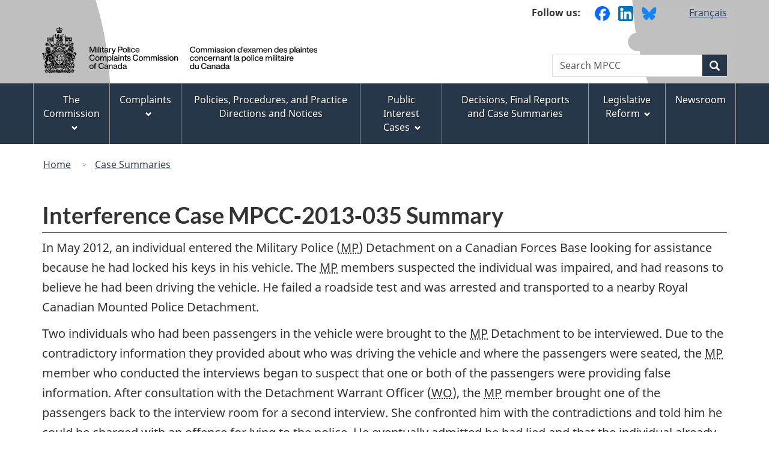

--- FILE ---
content_type: text/html
request_url: https://www.mpcc-cppm.gc.ca/case-summaries-resumes-des-dossiers/interference-ingerence/interference-ingerence-2013-035-eng.html
body_size: 2081
content:
<!doctype html>
<html class="no-js" lang="en">
<head>
<script async src="https://www.googletagmanager.com/gtag/js?id=UA-151317643-1"></script>
<script>
  window.dataLayer = window.dataLayer || [];
  function gtag(){dataLayer.push(arguments);}
  gtag('js', new Date());
  gtag('config', 'UA-151317643-1');
</script>
<meta charset="utf-8">
	<title>Interference Case MPCC-2013-035 Summary</title>
<meta content="width=device-width,initial-scale=1" name="viewport">
<meta name="description" content="Interference Case MPCC-2013-035 Summary of the Military Police Complaints Commission of Canada">
<meta name="dcterms.title" content="Interference Case MPCC-2013-035 Summary">
<meta name="dcterms.creator" content="Government of Canada, Military Police Complaints Commission, Communications">
<meta name="dcterms.issued" title="W3CDTF" content="2016-12-16">
<meta name="dcterms.modified" title="W3CDTF" content="2016-12-16">
<meta name="dcterms.subject" title="scheme" content="Federal Commission; Military Police; Government information; Federal government; Oversight Agency">
<meta name="dcterms.language" title="ISO639-2" content="eng">
<link href="/dist/assets/favicon.ico" rel="icon" type="image/x-icon">
<link rel="stylesheet" href="/dist/css/wet-boew.min.css"> 
<link rel="stylesheet" href="/dist/css/theme.min.css"> 
<noscript><link rel="stylesheet" href="/dist/css/noscript.min.css" /></noscript>

</head>
<body vocab="https://schema.org/" typeof="WebPage">
<ul id="wb-tphp">
	<li class="wb-slc">
		<a class="wb-sl" href="#wb-cont">Skip to main content</a>
	</li>
	<li class="wb-slc visible-sm visible-md visible-lg">
		<a class="wb-sl" href="#wb-info">Skip to "About this site"</a>
	</li>
</ul>
<header role="banner" w3-include-html="../../../includes/header-eng.txt">
</header>
<main role="main" property="mainContentOfPage" class="container">
 <h1 id="wb-cont" property="name">Interference Case MPCC&#8209;2013&#8209;035 Summary</h1>

<!-- MainContentStart -->
<p>In May&nbsp;2012, an individual entered the Military Police (<abbr title="Military Police">MP</abbr>) Detachment
on a Canadian Forces Base looking for assistance because he had locked
his keys in his vehicle. The <abbr title="Military Police">MP</abbr> members suspected the individual was impaired,
and had reasons to believe he had been driving the vehicle. He failed a
roadside test and was arrested and transported to a nearby Royal Canadian
Mounted Police Detachment.</p>
<p>Two individuals who had been passengers in the vehicle were brought to the <abbr title="Military Police">MP</abbr>
Detachment to be interviewed. Due to the contradictory information they
provided about who was driving the vehicle and where the passengers were seated,
the <abbr title="Military Police">MP</abbr> member who conducted the interviews began to suspect that one or both of
the passengers were providing false information. After consultation with the
Detachment Warrant&nbsp;Officer (<abbr title="Warrant Officer">WO</abbr>), the <abbr title="Military Police">MP</abbr> member brought one of the
passengers back to the interview room for a second interview. She confronted
him with the contradictions and told him he could be charged with an offence
for lying to the police. He eventually admitted he had lied and that the
individual already arrested had in fact been driving the vehicle. No charges
were laid against either of the two passengers. The impaired driving charges
laid against the driver were later withdrawn by the Crown Attorney’s Office.</p>
<p>The complainant became aware of the incident in the course of his duties and, in 2013,
he transmitted a complaint to the Military Police Complaints Commission (<abbr title="Military Police Complaints Commission">MPCC</abbr>).
He alleged that the Detachment <abbr title="Warrant Officer">WO</abbr> misled the <abbr title="Military Police">MP</abbr> member who conducted the
interviews and interfered in her investigation. He alleged the direction
provided by the <abbr title="Warrant Officer">WO</abbr> caused the <abbr title="Military Police">MP</abbr> member to conduct the interviews in an
inappropriate manner.</p>
<p>The <abbr title="Military Police Complaints Commission">MPCC</abbr> held the investigation in abeyance while the Canadian Forces <abbr title="Military Police">MP</abbr> Group,
Professional Standards section, investigated complaints related to the conduct
of the Detachment <abbr title="Warrant Officer">WO</abbr> and the Detachment Lieutenant in relation to the same
incident. The <abbr title="Military Police Complaints Commission">MPCC</abbr> then conducted an investigation and interviewed several
witnesses, including the complainant and the subject of the complaint.</p>
<p>The <abbr title="Military Police Complaints Commission">MPCC</abbr> concluded that the complainant could bring an interference complaint in
this case, as he was involved in supervising the investigation, due to his
position and duties. However, the <abbr title="Military Police Complaints Commission">MPCC</abbr> found that the allegation that the
Detachment <abbr title="Warrant Officer">WO</abbr> interfered in the conduct of the investigation was
unsubstantiated. While the evidence obtained by the <abbr title="Military Police Complaints Commission">MPCC</abbr> showed that the <abbr title="Warrant Officer">WO</abbr> did
provide erroneous direction or advice during the conduct of the interviews,
there was no evidence indicating the <abbr title="Warrant Officer">WO</abbr> was acting for an improper purpose or
outside of his role and duties as an <abbr title="Military Police">MP</abbr> supervisor. As such, his conduct did
not amount to improper interference under the <cite>National Defence Act</cite>. In
light of this finding, and because the <abbr title="Military Police Complaints Commission">MPCC</abbr> made recommendations in another
Report to address the errors in the advice and guidance provided by the <abbr title="Warrant Officer">WO</abbr>, the
<abbr title="Military Police Complaints Commission">MPCC</abbr> made no recommendations in this Report.</p>
<p>In response to the <abbr title="Military Police Complaints Commission">MPCC</abbr>’s Report, the Chief of the Defence Staff stated he agrees
with the <abbr title="Military Police Complaints Commission">MPCC</abbr>’s finding, and indicated no action will be taken because the <abbr title="Military Police Complaints Commission">MPCC</abbr>
made no recommendation in this matter.</p>
<!-- MainContentEnd -->
<dl id="wb-dtmd">
<dt>Date modified:&#32;</dt>
<dd><time property="dateModified">2016-12-16</time></dd>
</dl>
</main>
<footer role="contentinfo" id="wb-info" class="visible-sm visible-md visible-lg wb-navcurr"  w3-include-html="../../../includes/footer-eng.txt">
</footer> 	<!--[if gte IE 9 | !IE ]><!-->

<script src="https://ajax.googleapis.com/ajax/libs/jquery/2.2.4/jquery.js"></script>
<script src="/dist/js/wet-boew.min.js"></script>
<script src="/dist/js/theme.min.js"></script>

<!-- CustomScriptsStart -->
<script src="../../dist/mpccscript.js"></script>
<script src="../../dist/urlUpdate.js"></script>
<script type="text/javascript" src="../mapping/case-summaries-files.js"></script>
<script src="../../dist/breadcrumb.js"></script> 
</body>
</html>

--- FILE ---
content_type: application/javascript
request_url: https://www.mpcc-cppm.gc.ca/dist/js/wet-boew.min.js
body_size: 65202
content:
/*!
 * Web Experience Toolkit (WET) / Boîte à outils de l'expérience Web (BOEW)
 * wet-boew.github.io/wet-boew/License-en.html / wet-boew.github.io/wet-boew/Licence-fr.html
 * v4.0.58.1 - 2023-02-28
 *
 */ /*! Modernizr (Custom Build) | MIT & BSD */
/*! @license DOMPurify 2.4.4 | (c) Cure53 and other contributors | Released under the Apache license 2.0 and Mozilla Public License 2.0 | github.com/cure53/DOMPurify/blob/2.4.4/LICENSE */
!function(e,t){"object"==typeof exports&&"undefined"!=typeof module?module.exports=t():"function"==typeof define&&define.amd?define(t):(e="undefined"!=typeof globalThis?globalThis:e||self).DOMPurify=t()}(this,function(){"use strict";function _e(e){return(_e="function"==typeof Symbol&&"symbol"==typeof Symbol.iterator?function(e){return typeof e}:function(e){return e&&"function"==typeof Symbol&&e.constructor===Symbol&&e!==Symbol.prototype?"symbol":typeof e})(e)}function n(e,t){return(n=Object.setPrototypeOf||function(e,t){return e.__proto__=t,e})(e,t)}function r(e,t,a){return(r=function(){if("undefined"!=typeof Reflect&&Reflect.construct&&!Reflect.construct.sham){if("function"==typeof Proxy)return 1;try{return Boolean.prototype.valueOf.call(Reflect.construct(Boolean,[],function(){})),1}catch(e){}}}()?Reflect.construct:function(e,t,a){var r=[null];r.push.apply(r,t);t=new(Function.bind.apply(e,r));return a&&n(t,a.prototype),t}).apply(null,arguments)}function Fe(e){return function(e){if(Array.isArray(e))return i(e)}(e)||function(e){if("undefined"!=typeof Symbol&&null!=e[Symbol.iterator]||null!=e["@@iterator"])return Array.from(e)}(e)||function(e,t){var a;if(e)return"string"==typeof e?i(e,t):"Map"===(a="Object"===(a=Object.prototype.toString.call(e).slice(8,-1))&&e.constructor?e.constructor.name:a)||"Set"===a?Array.from(e):"Arguments"===a||/^(?:Ui|I)nt(?:8|16|32)(?:Clamped)?Array$/.test(a)?i(e,t):void 0}(e)||function(){throw new TypeError("Invalid attempt to spread non-iterable instance.\nIn order to be iterable, non-array objects must have a [Symbol.iterator]() method.")}()}function i(e,t){(null==t||t>e.length)&&(t=e.length);for(var a=0,r=new Array(t);a<t;a++)r[a]=e[a];return r}var o,s=Object.hasOwnProperty,l=Object.setPrototypeOf,c=Object.isFrozen,d=Object.getPrototypeOf,u=Object.getOwnPropertyDescriptor,qe=Object.freeze,e=Object.seal,g=Object.create,t="undefined"!=typeof Reflect&&Reflect,p=(p=t.apply)||function(e,t,a){return e.apply(t,a)},qe=qe||function(e){return e},e=e||function(e){return e},f=(f=t.construct)||function(e,t){return r(e,Fe(t))},ct=h(Array.prototype.forEach),Qe=h(Array.prototype.pop),We=h(Array.prototype.push),Ve=h(String.prototype.toLowerCase),Ye=h(String.prototype.toString),dt=h(String.prototype.match),Ge=h(String.prototype.replace),ut=h(String.prototype.indexOf),pt=h(String.prototype.trim),Ke=h(RegExp.prototype.test),$e=(o=TypeError,function(){for(var e=arguments.length,t=new Array(e),a=0;a<e;a++)t[a]=arguments[a];return f(o,t)});function h(n){return function(e){for(var t=arguments.length,a=new Array(1<t?t-1:0),r=1;r<t;r++)a[r-1]=arguments[r];return p(n,e,a)}}function Je(e,t,a){a=a||Ve,l&&l(e,null);for(var r=t.length;r--;){var n,i=t[r];"string"==typeof i&&(n=a(i))!==i&&(c(t)||(t[r]=n),i=n),e[i]=!0}return e}function Ze(e){var t,a=g(null);for(t in e)!0===p(s,e,[t])&&(a[t]=e[t]);return a}function Xe(e,t){for(;null!==e;){var a=u(e,t);if(a){if(a.get)return h(a.get);if("function"==typeof a.value)return h(a.value)}e=d(e)}return function(e){return console.warn("fallback value for",e),null}}var et=qe(["a","abbr","acronym","address","area","article","aside","audio","b","bdi","bdo","big","blink","blockquote","body","br","button","canvas","caption","center","cite","code","col","colgroup","content","data","datalist","dd","decorator","del","details","dfn","dialog","dir","div","dl","dt","element","em","fieldset","figcaption","figure","font","footer","form","h1","h2","h3","h4","h5","h6","head","header","hgroup","hr","html","i","img","input","ins","kbd","label","legend","li","main","map","mark","marquee","menu","menuitem","meter","nav","nobr","ol","optgroup","option","output","p","picture","pre","progress","q","rp","rt","ruby","s","samp","section","select","shadow","small","source","spacer","span","strike","strong","style","sub","summary","sup","table","tbody","td","template","textarea","tfoot","th","thead","time","tr","track","tt","u","ul","var","video","wbr"]),tt=qe(["svg","a","altglyph","altglyphdef","altglyphitem","animatecolor","animatemotion","animatetransform","circle","clippath","defs","desc","ellipse","filter","font","g","glyph","glyphref","hkern","image","line","lineargradient","marker","mask","metadata","mpath","path","pattern","polygon","polyline","radialgradient","rect","stop","style","switch","symbol","text","textpath","title","tref","tspan","view","vkern"]),at=qe(["feBlend","feColorMatrix","feComponentTransfer","feComposite","feConvolveMatrix","feDiffuseLighting","feDisplacementMap","feDistantLight","feFlood","feFuncA","feFuncB","feFuncG","feFuncR","feGaussianBlur","feImage","feMerge","feMergeNode","feMorphology","feOffset","fePointLight","feSpecularLighting","feSpotLight","feTile","feTurbulence"]),ft=qe(["animate","color-profile","cursor","discard","fedropshadow","font-face","font-face-format","font-face-name","font-face-src","font-face-uri","foreignobject","hatch","hatchpath","mesh","meshgradient","meshpatch","meshrow","missing-glyph","script","set","solidcolor","unknown","use"]),rt=qe(["math","menclose","merror","mfenced","mfrac","mglyph","mi","mlabeledtr","mmultiscripts","mn","mo","mover","mpadded","mphantom","mroot","mrow","ms","mspace","msqrt","mstyle","msub","msup","msubsup","mtable","mtd","mtext","mtr","munder","munderover"]),ht=qe(["maction","maligngroup","malignmark","mlongdiv","mscarries","mscarry","msgroup","mstack","msline","msrow","semantics","annotation","annotation-xml","mprescripts","none"]),nt=qe(["#text"]),it=qe(["accept","action","align","alt","autocapitalize","autocomplete","autopictureinpicture","autoplay","background","bgcolor","border","capture","cellpadding","cellspacing","checked","cite","class","clear","color","cols","colspan","controls","controlslist","coords","crossorigin","datetime","decoding","default","dir","disabled","disablepictureinpicture","disableremoteplayback","download","draggable","enctype","enterkeyhint","face","for","headers","height","hidden","high","href","hreflang","id","inputmode","integrity","ismap","kind","label","lang","list","loading","loop","low","max","maxlength","media","method","min","minlength","multiple","muted","name","nonce","noshade","novalidate","nowrap","open","optimum","pattern","placeholder","playsinline","poster","preload","pubdate","radiogroup","readonly","rel","required","rev","reversed","role","rows","rowspan","spellcheck","scope","selected","shape","size","sizes","span","srclang","start","src","srcset","step","style","summary","tabindex","title","translate","type","usemap","valign","value","width","xmlns","slot"]),ot=qe(["accent-height","accumulate","additive","alignment-baseline","ascent","attributename","attributetype","azimuth","basefrequency","baseline-shift","begin","bias","by","class","clip","clippathunits","clip-path","clip-rule","color","color-interpolation","color-interpolation-filters","color-profile","color-rendering","cx","cy","d","dx","dy","diffuseconstant","direction","display","divisor","dur","edgemode","elevation","end","fill","fill-opacity","fill-rule","filter","filterunits","flood-color","flood-opacity","font-family","font-size","font-size-adjust","font-stretch","font-style","font-variant","font-weight","fx","fy","g1","g2","glyph-name","glyphref","gradientunits","gradienttransform","height","href","id","image-rendering","in","in2","k","k1","k2","k3","k4","kerning","keypoints","keysplines","keytimes","lang","lengthadjust","letter-spacing","kernelmatrix","kernelunitlength","lighting-color","local","marker-end","marker-mid","marker-start","markerheight","markerunits","markerwidth","maskcontentunits","maskunits","max","mask","media","method","mode","min","name","numoctaves","offset","operator","opacity","order","orient","orientation","origin","overflow","paint-order","path","pathlength","patterncontentunits","patterntransform","patternunits","points","preservealpha","preserveaspectratio","primitiveunits","r","rx","ry","radius","refx","refy","repeatcount","repeatdur","restart","result","rotate","scale","seed","shape-rendering","specularconstant","specularexponent","spreadmethod","startoffset","stddeviation","stitchtiles","stop-color","stop-opacity","stroke-dasharray","stroke-dashoffset","stroke-linecap","stroke-linejoin","stroke-miterlimit","stroke-opacity","stroke","stroke-width","style","surfacescale","systemlanguage","tabindex","targetx","targety","transform","transform-origin","text-anchor","text-decoration","text-rendering","textlength","type","u1","u2","unicode","values","viewbox","visibility","version","vert-adv-y","vert-origin-x","vert-origin-y","width","word-spacing","wrap","writing-mode","xchannelselector","ychannelselector","x","x1","x2","xmlns","y","y1","y2","z","zoomandpan"]),st=qe(["accent","accentunder","align","bevelled","close","columnsalign","columnlines","columnspan","denomalign","depth","dir","display","displaystyle","encoding","fence","frame","height","href","id","largeop","length","linethickness","lspace","lquote","mathbackground","mathcolor","mathsize","mathvariant","maxsize","minsize","movablelimits","notation","numalign","open","rowalign","rowlines","rowspacing","rowspan","rspace","rquote","scriptlevel","scriptminsize","scriptsizemultiplier","selection","separator","separators","stretchy","subscriptshift","supscriptshift","symmetric","voffset","width","xmlns"]),lt=qe(["xlink:href","xml:id","xlink:title","xml:space","xmlns:xlink"]),gt=e(/\{\{[\w\W]*|[\w\W]*\}\}/gm),mt=e(/<%[\w\W]*|[\w\W]*%>/gm),bt=e(/\${[\w\W]*}/gm),yt=e(/^data-[\-\w.\u00B7-\uFFFF]/),wt=e(/^aria-[\-\w]+$/),vt=e(/^(?:(?:(?:f|ht)tps?|mailto|tel|callto|cid|xmpp):|[^a-z]|[a-z+.\-]+(?:[^a-z+.\-:]|$))/i),xt=e(/^(?:\w+script|data):/i),Tt=e(/[\u0000-\u0020\u00A0\u1680\u180E\u2000-\u2029\u205F\u3000]/g),kt=e(/^html$/i);return function R(e){var s=0<arguments.length&&void 0!==e?e:"undefined"==typeof window?null:window,c=function(e){return R(e)};if(c.version="2.4.4",c.removed=[],s&&s.document&&9===s.document.nodeType){var l=s.document,n=s.document,P=s.DocumentFragment,e=s.HTMLTemplateElement,d=s.Node,B=s.Element,t=s.NodeFilter,U=void 0===(a=s.NamedNodeMap)?s.NamedNodeMap||s.MozNamedAttrMap:a,H=s.HTMLFormElement,_=s.DOMParser,u=s.trustedTypes,F=Xe(a=B.prototype,"cloneNode"),q=Xe(a,"nextSibling"),Q=Xe(a,"childNodes"),p=Xe(a,"parentNode"),f=("function"==typeof e&&(a=n.createElement("template")).content&&a.content.ownerDocument&&(n=a.content.ownerDocument),function(e,t){if("object"!==_e(e)||"function"!=typeof e.createPolicy)return null;var a=null,r="data-tt-policy-suffix",t="dompurify"+((a=t.currentScript&&t.currentScript.hasAttribute(r)?t.currentScript.getAttribute(r):a)?"#"+a:"");try{return e.createPolicy(t,{"createHTML":function(e){return e},"createScriptURL":function(e){return e}})}catch(e){return console.warn("TrustedTypes policy "+t+" could not be created."),null}}(u,l)),h=f?f.createHTML(""):"",e=n,W=e.implementation,V=e.createNodeIterator,Y=e.createDocumentFragment,G=e.getElementsByTagName,K=l.importNode,a={};try{a=Ze(n).documentMode?n.documentMode:{}}catch(e){}var $,g,m,r={},J=(c.isSupported="function"==typeof p&&W&&void 0!==W.createHTMLDocument&&9!==a,gt),Z=mt,X=bt,ee=yt,te=wt,ae=xt,re=Tt,ne=vt,b=null,ie=Je({},[].concat(Fe(et),Fe(tt),Fe(at),Fe(rt),Fe(nt))),y=null,oe=Je({},[].concat(Fe(it),Fe(ot),Fe(st),Fe(lt))),w=Object.seal(Object.create(null,{"tagNameCheck":{"writable":!0,"configurable":!1,"enumerable":!0,"value":null},"attributeNameCheck":{"writable":!0,"configurable":!1,"enumerable":!0,"value":null},"allowCustomizedBuiltInElements":{"writable":!0,"configurable":!1,"enumerable":!0,"value":!1}})),v=null,se=null,le=!0,ce=!0,de=!1,ue=!0,x=!1,T=!1,pe=!1,fe=!1,k=!1,C=!1,A=!1,he=!0,ge=!1,me="user-content-",be=!0,j=!1,i={},N=null,ye=Je({},["annotation-xml","audio","colgroup","desc","foreignobject","head","iframe","math","mi","mn","mo","ms","mtext","noembed","noframes","noscript","plaintext","script","style","svg","template","thead","title","video","xmp"]),we=null,ve=Je({},["audio","video","img","source","image","track"]),xe=null,Te=Je({},["alt","class","for","id","label","name","pattern","placeholder","role","summary","title","value","style","xmlns"]),E="http://www.w3.org/1998/Math/MathML",O="http://www.w3.org/2000/svg",D="http://www.w3.org/1999/xhtml",M=D,ke=null,Ce=Je({},[E,O,D],Ye),Ae=["application/xhtml+xml","text/html"],o=null,je=n.createElement("form"),Ne=function(e){return e instanceof RegExp||e instanceof Function},Ee=function(e){o&&o===e||(e=Ze(e=e&&"object"===_e(e)?e:{}),g=g=-1===Ae.indexOf(e.PARSER_MEDIA_TYPE)?"text/html":e.PARSER_MEDIA_TYPE,m="application/xhtml+xml"===g?Ye:Ve,b="ALLOWED_TAGS"in e?Je({},e.ALLOWED_TAGS,m):ie,y="ALLOWED_ATTR"in e?Je({},e.ALLOWED_ATTR,m):oe,ke="ALLOWED_NAMESPACES"in e?Je({},e.ALLOWED_NAMESPACES,Ye):Ce,xe="ADD_URI_SAFE_ATTR"in e?Je(Ze(Te),e.ADD_URI_SAFE_ATTR,m):Te,we="ADD_DATA_URI_TAGS"in e?Je(Ze(ve),e.ADD_DATA_URI_TAGS,m):ve,N="FORBID_CONTENTS"in e?Je({},e.FORBID_CONTENTS,m):ye,v="FORBID_TAGS"in e?Je({},e.FORBID_TAGS,m):{},se="FORBID_ATTR"in e?Je({},e.FORBID_ATTR,m):{},i="USE_PROFILES"in e&&e.USE_PROFILES,le=!1!==e.ALLOW_ARIA_ATTR,ce=!1!==e.ALLOW_DATA_ATTR,de=e.ALLOW_UNKNOWN_PROTOCOLS||!1,ue=!1!==e.ALLOW_SELF_CLOSE_IN_ATTR,x=e.SAFE_FOR_TEMPLATES||!1,T=e.WHOLE_DOCUMENT||!1,k=e.RETURN_DOM||!1,C=e.RETURN_DOM_FRAGMENT||!1,A=e.RETURN_TRUSTED_TYPE||!1,fe=e.FORCE_BODY||!1,he=!1!==e.SANITIZE_DOM,ge=e.SANITIZE_NAMED_PROPS||!1,be=!1!==e.KEEP_CONTENT,j=e.IN_PLACE||!1,ne=e.ALLOWED_URI_REGEXP||ne,M=e.NAMESPACE||D,e.CUSTOM_ELEMENT_HANDLING&&Ne(e.CUSTOM_ELEMENT_HANDLING.tagNameCheck)&&(w.tagNameCheck=e.CUSTOM_ELEMENT_HANDLING.tagNameCheck),e.CUSTOM_ELEMENT_HANDLING&&Ne(e.CUSTOM_ELEMENT_HANDLING.attributeNameCheck)&&(w.attributeNameCheck=e.CUSTOM_ELEMENT_HANDLING.attributeNameCheck),e.CUSTOM_ELEMENT_HANDLING&&"boolean"==typeof e.CUSTOM_ELEMENT_HANDLING.allowCustomizedBuiltInElements&&(w.allowCustomizedBuiltInElements=e.CUSTOM_ELEMENT_HANDLING.allowCustomizedBuiltInElements),x&&(ce=!1),C&&(k=!0),i&&(b=Je({},Fe(nt)),y=[],!0===i.html&&(Je(b,et),Je(y,it)),!0===i.svg&&(Je(b,tt),Je(y,ot),Je(y,lt)),!0===i.svgFilters&&(Je(b,at),Je(y,ot),Je(y,lt)),!0===i.mathMl)&&(Je(b,rt),Je(y,st),Je(y,lt)),e.ADD_TAGS&&Je(b=b===ie?Ze(b):b,e.ADD_TAGS,m),e.ADD_ATTR&&Je(y=y===oe?Ze(y):y,e.ADD_ATTR,m),e.ADD_URI_SAFE_ATTR&&Je(xe,e.ADD_URI_SAFE_ATTR,m),e.FORBID_CONTENTS&&Je(N=N===ye?Ze(N):N,e.FORBID_CONTENTS,m),be&&(b["#text"]=!0),T&&Je(b,["html","head","body"]),b.table&&(Je(b,["tbody"]),delete v.tbody),qe&&qe(e),o=e)},Oe=Je({},["mi","mo","mn","ms","mtext"]),De=Je({},["foreignobject","desc","title","annotation-xml"]),Me=Je({},["title","style","font","a","script"]),S=Je({},tt),Se=(Je(S,at),Je(S,ft),Je({},rt)),I=(Je(Se,ht),function(t){We(c.removed,{"element":t});try{t.parentNode.removeChild(t)}catch(e){try{t.outerHTML=h}catch(e){t.remove()}}}),Ie=function(e,t){try{We(c.removed,{"attribute":t.getAttributeNode(e),"from":t})}catch(e){We(c.removed,{"attribute":null,"from":t})}if(t.removeAttribute(e),"is"===e&&!y[e])if(k||C)try{I(t)}catch(e){}else try{t.setAttribute(e,"")}catch(e){}},Le=function(e){fe?e="<remove></remove>"+e:a=(a=dt(e,/^[\r\n\t ]+/))&&a[0],"application/xhtml+xml"===g&&M===D&&(e='<html xmlns="http://www.w3.org/1999/xhtml"><head></head><body>'+e+"</body></html>");var t,a,r=f?f.createHTML(e):e;if(M===D)try{t=(new _).parseFromString(r,g)}catch(e){}if(!t||!t.documentElement){t=W.createDocument(M,"template",null);try{t.documentElement.innerHTML=$?h:r}catch(e){}}return r=t.body||t.documentElement,e&&a&&r.insertBefore(n.createTextNode(a),r.childNodes[0]||null),M===D?G.call(t,T?"html":"body")[0]:T?t.documentElement:r},ze=function(e){return V.call(e.ownerDocument||e,e,t.SHOW_ELEMENT|t.SHOW_COMMENT|t.SHOW_TEXT,null,!1)},L=function(e){return"object"===_e(d)?e instanceof d:e&&"object"===_e(e)&&"number"==typeof e.nodeType&&"string"==typeof e.nodeName},z=function(e,t,a){r[e]&&ct(r[e],function(e){e.call(c,t,a,o)})},Re=function(e){if(z("beforeSanitizeElements",e,null),(!((i=e)instanceof H)||"string"==typeof i.nodeName&&"string"==typeof i.textContent&&"function"==typeof i.removeChild&&i.attributes instanceof U&&"function"==typeof i.removeAttribute&&"function"==typeof i.setAttribute&&"string"==typeof i.namespaceURI&&"function"==typeof i.insertBefore&&"function"==typeof i.hasChildNodes)&&!Ke(/[\u0080-\uFFFF]/,e.nodeName)){var t,a,r,n,i=m(e.nodeName);if(z("uponSanitizeElement",e,{"tagName":i,"allowedTags":b}),(!e.hasChildNodes()||L(e.firstElementChild)||L(e.content)&&L(e.content.firstElementChild)||!Ke(/<[/\w]/g,e.innerHTML)||!Ke(/<[/\w]/g,e.textContent))&&("select"!==i||!Ke(/<template/i,e.innerHTML))){if(b[i]&&!v[i])return e instanceof B&&((a=p(t=e))&&a.tagName||(a={"namespaceURI":M,"tagName":"template"}),r=Ve(t.tagName),n=Ve(a.tagName),!ke[t.namespaceURI]||(t.namespaceURI===O?a.namespaceURI===D?"svg"!==r:a.namespaceURI===E?"svg"!==r||"annotation-xml"!==n&&!Oe[n]:!Boolean(S[r]):t.namespaceURI===E?a.namespaceURI===D?"math"!==r:a.namespaceURI===O?"math"!==r||!De[n]:!Boolean(Se[r]):t.namespaceURI===D?a.namespaceURI===O&&!De[n]||a.namespaceURI===E&&!Oe[n]||Se[r]||!Me[r]&&S[r]:"application/xhtml+xml"!==g||!ke[t.namespaceURI]))||("noscript"===i||"noembed"===i)&&Ke(/<\/no(script|embed)/i,e.innerHTML)?(I(e),!0):(x&&3===e.nodeType&&(a=e.textContent,a=Ge(a,J," "),a=Ge(a,Z," "),a=Ge(a,X," "),e.textContent!==a)&&(We(c.removed,{"element":e.cloneNode()}),e.textContent=a),z("afterSanitizeElements",e,null),!1);if(!v[i]&&Be(i)){if(w.tagNameCheck instanceof RegExp&&Ke(w.tagNameCheck,i))return!1;if(w.tagNameCheck instanceof Function&&w.tagNameCheck(i))return!1}if(be&&!N[i]){var o=p(e)||e.parentNode,s=Q(e)||e.childNodes;if(s&&o)for(var l=s.length-1;0<=l;--l)o.insertBefore(F(s[l],!0),q(e))}}}return I(e),!0},Pe=function(e,t,a){if(he&&("id"===t||"name"===t)&&(a in n||a in je))return!1;if((!ce||se[t]||!Ke(ee,t))&&(!le||!Ke(te,t)))if(!y[t]||se[t]){if(!(Be(e)&&(w.tagNameCheck instanceof RegExp&&Ke(w.tagNameCheck,e)||w.tagNameCheck instanceof Function&&w.tagNameCheck(e))&&(w.attributeNameCheck instanceof RegExp&&Ke(w.attributeNameCheck,t)||w.attributeNameCheck instanceof Function&&w.attributeNameCheck(t))||"is"===t&&w.allowCustomizedBuiltInElements&&(w.tagNameCheck instanceof RegExp&&Ke(w.tagNameCheck,a)||w.tagNameCheck instanceof Function&&w.tagNameCheck(a))))return!1}else if(!xe[t]&&!Ke(ne,Ge(a,re,""))&&("src"!==t&&"xlink:href"!==t&&"href"!==t||"script"===e||0!==ut(a,"data:")||!we[e])&&(!de||Ke(ae,Ge(a,re,"")))&&a)return!1;return!0},Be=function(e){return 0<e.indexOf("-")},Ue=function(e){z("beforeSanitizeAttributes",e,null);var t=e.attributes;if(t){for(var a={"attrName":"","attrValue":"","keepAttr":!0,"allowedAttributes":y},r=t.length;r--;){var n=(s=t[r]).name,i=s.namespaceURI,o="value"===n?s.value:pt(s.value),s=m(n);if(a.attrName=s,a.attrValue=o,a.keepAttr=!0,a.forceKeepAttr=void 0,z("uponSanitizeAttribute",e,a),o=a.attrValue,!a.forceKeepAttr&&(Ie(n,e),a.keepAttr))if(!ue&&Ke(/\/>/i,o))Ie(n,e);else{x&&(o=Ge(o,J," "),o=Ge(o,Z," "),o=Ge(o,X," "));var l=m(e.nodeName);if(Pe(l,s,o)){if(!ge||"id"!==s&&"name"!==s||(Ie(n,e),o=me+o),f&&"object"===_e(u)&&"function"==typeof u.getAttributeType&&!i)switch(u.getAttributeType(l,s)){case"TrustedHTML":o=f.createHTML(o);break;case"TrustedScriptURL":o=f.createScriptURL(o)}try{i?e.setAttributeNS(i,n,o):e.setAttribute(n,o),Qe(c.removed)}catch(e){}}}}z("afterSanitizeAttributes",e,null)}},He=function e(t){var a,r=ze(t);for(z("beforeSanitizeShadowDOM",t,null);a=r.nextNode();)z("uponSanitizeShadowNode",a,null),Re(a)||(a.content instanceof P&&e(a.content),Ue(a));z("afterSanitizeShadowDOM",t,null)};c.sanitize=function(e){var t,a,r,n,i=1<arguments.length&&void 0!==arguments[1]?arguments[1]:{};if("string"!=typeof(e=($=!e)?"\x3c!--\x3e":e)&&!L(e)){if("function"!=typeof e.toString)throw $e("toString is not a function");if("string"!=typeof(e=e.toString()))throw $e("dirty is not a string, aborting")}if(!c.isSupported){if("object"===_e(s.toStaticHTML)||"function"==typeof s.toStaticHTML){if("string"==typeof e)return s.toStaticHTML(e);if(L(e))return s.toStaticHTML(e.outerHTML)}return e}if(pe||Ee(i),c.removed=[],j="string"!=typeof e&&j){if(e.nodeName){i=m(e.nodeName);if(!b[i]||v[i])throw $e("root node is forbidden and cannot be sanitized in-place")}}else if(e instanceof d)1===(i=(t=Le("\x3c!----\x3e")).ownerDocument.importNode(e,!0)).nodeType&&"BODY"===i.nodeName||"HTML"===i.nodeName?t=i:t.appendChild(i);else{if(!k&&!x&&!T&&-1===e.indexOf("<"))return f&&A?f.createHTML(e):e;if(!(t=Le(e)))return k?null:A?h:""}t&&fe&&I(t.firstChild);for(var o=ze(j?e:t);a=o.nextNode();)3===a.nodeType&&a===r||Re(a)||(a.content instanceof P&&He(a.content),Ue(a),r=a);if(r=null,j)return e;if(k){if(C)for(n=Y.call(t.ownerDocument);t.firstChild;)n.appendChild(t.firstChild);else n=t;return n=y.shadowroot||y.shadowrootmod?K.call(l,n,!0):n}return i=T?t.outerHTML:t.innerHTML,T&&b["!doctype"]&&t.ownerDocument&&t.ownerDocument.doctype&&t.ownerDocument.doctype.name&&Ke(kt,t.ownerDocument.doctype.name)&&(i="<!DOCTYPE "+t.ownerDocument.doctype.name+">\n"+i),x&&(i=Ge(i,J," "),i=Ge(i,Z," "),i=Ge(i,X," ")),f&&A?f.createHTML(i):i},c.setConfig=function(e){Ee(e),pe=!0},c.clearConfig=function(){o=null,pe=!1},c.isValidAttribute=function(e,t,a){return o||Ee({}),e=m(e),t=m(t),Pe(e,t,a)},c.addHook=function(e,t){"function"==typeof t&&(r[e]=r[e]||[],We(r[e],t))},c.removeHook=function(e){if(r[e])return Qe(r[e])},c.removeHooks=function(e){r[e]&&(r[e]=[])},c.removeAllHooks=function(){r={}}}else c.isSupported=!1;return c}()}),function(c,t,a){"use strict";c.extend=c.fn.extend=function(){var e,t,a,r,n,i=arguments[0]||{},o=1,s=arguments.length,l=!1;for("boolean"==typeof i&&(l=i,i=arguments[o]||{},o++),"object"==typeof i||c.isFunction(i)||(i={}),o===s&&(i=this,o--);o<s;o++)if(void 0!==(e=arguments[o])||null!==e)for(t in e)a=e[t],"__proto__"!==t&&i!==a&&(l&&a&&(c.isPlainObject(a)||(r=c.isArray(a)))?(n=i[t],n=r&&!c.isArray(n)?[]:r||c.isPlainObject(n)?n:{},r=!1,i[t]=c.extend(l,n,a)):void 0!==a&&(i[t]=a));return i},c.htmlPrefilter=function(e){return e};function r(e){return a.DataTable&&-1!==p.indexOf(e)?e:t.sanitize(e)}var n=c.parseHTML,i=c.fn.append,o=c.fn.prepend,s=c.fn.before,l=c.fn.after,d=c.fn.replaceWith,u=c.fn.init,p=["<tbody/>","<tr/>","<td />","<td/>"];c.parseHTML=function(e,t,a){return n(r(e),t,a)},c.domManip=null,c.append=c.fn.append=function(){var e=arguments,t=e[0];return"string"==typeof t&&(t=r(t),e[0]=t),i.apply(this,e)},c.prepend=c.fn.prepend=function(){var e=arguments,t=e[0];return"string"==typeof t&&(t=r(t),e[0]=t),o.apply(this,e)},c.before=c.fn.before=function(){var e=arguments,t=e[0];return"string"==typeof t&&(t=r(t),e[0]=t),s.apply(this,e)},c.after=c.fn.after=function(){var e=arguments,t=e[0];return"string"==typeof t&&(t=r(t),e[0]=t),l.apply(this,e)},c.replaceWith=c.fn.replaceWith=function(){var e=arguments,t=e[0];return"string"==typeof t&&(t=r(t),e[0]=t),d.apply(this,e)},c.fn.init=function(e,t,a){return"string"==typeof e&&(e=r(e)),new u(e,t,a)},c.html=function(e){return c.html(r(e))}}(jQuery,DOMPurify,window),window.Modernizr=function(r,d,u){function e(e){s.cssText=e}function p(e,t){return typeof e===t}function f(e,t){for(var a in e){a=e[a];if(!~(""+a).indexOf("-")&&s[a]!==u)return"pfx"!=t||a}return!1}function t(e,t,a){var r=e.charAt(0).toUpperCase()+e.slice(1),n=(e+" "+b.join(r+" ")+r).split(" ");if(p(t,"string")||void 0===t)return f(n,t);var i,o=(e+" "+y.join(r+" ")+r).split(" "),s=t,l=a;for(i in o){var c=s[o[i]];if(c!==u)return!1===l?o[i]:p(c,"function")?c.bind(l||s):c}return!1}function n(e,t,a,r){var n,i,o,s=d.createElement("div"),l=d.body,c=l||d.createElement("body");if(parseInt(a,10))for(;a--;)(i=d.createElement("div")).id=r?r[a]:g+(a+1),s.appendChild(i);return n=["&#173;",'<style id="s',g,'">',e,"</style>"].join(""),s.id=g,(l?s:c).innerHTML+=n,c.appendChild(s),l||(c.style.background="",c.style.overflow="hidden",o=h.style.overflow,h.style.overflow="hidden",h.appendChild(c)),n=t(s,e),l?s.parentNode.removeChild(s):(c.parentNode.removeChild(c),h.style.overflow=o),!!n}var a,i,o={},h=d.documentElement,g="modernizr",s=d.createElement(g).style,l=d.createElement("input"),c=" -webkit- -moz- -o- -ms- ".split(" "),m="Webkit Moz O ms",b=m.split(" "),y=m.toLowerCase().split(" "),w="http://www.w3.org/2000/svg",v={},x={},T={},k=[],C=k.slice,A={}.hasOwnProperty,j=void 0!==A&&void 0!==A.call?function(e,t){return A.call(e,t)}:function(e,t){return t in e&&void 0===e.constructor.prototype[t]};for(i in Function.prototype.bind||(Function.prototype.bind=function(a){var r=this;if("function"!=typeof r)throw new TypeError;var n=C.call(arguments,1),i=function(){var e,t;return this instanceof i?((e=function(){}).prototype=r.prototype,e=new e,t=r.apply(e,n.concat(C.call(arguments))),Object(t)===t?t:e):r.apply(a,n.concat(C.call(arguments)))};return i}),v.backgroundsize=function(){return t("backgroundSize")},v.borderimage=function(){return t("borderImage")},v.csstransitions=function(){return t("transition")},v.fontface=function(){var r;return n('@font-face {font-family:"font";src:url("https://")}',function(e,t){var a=d.getElementById("smodernizr"),a=a.sheet||a.styleSheet,a=a?a.cssRules&&a.cssRules[0]?a.cssRules[0].cssText:a.cssText||"":"";r=/src/i.test(a)&&0===a.indexOf(t.split(" ")[0])}),r},v.svg=function(){return!!d.createElementNS&&!!d.createElementNS(w,"svg").createSVGRect},v)j(v,i)&&(a=i.toLowerCase(),o[a]=v[i](),k.push((o[a]?"":"no-")+a));return o.input||(o.input=function(e){for(var t=0,a=e.length;t<a;t++)T[e[t]]=e[t]in l;return T.list&&(T.list=!!d.createElement("datalist")&&!!r.HTMLDataListElement),T}("autocomplete autofocus list placeholder max min multiple pattern required step".split(" ")),o.inputtypes=function(e){for(var t,a,r,n=0,i=e.length;n<i;n++)l.setAttribute("type",a=e[n]),(t="text"!==l.type)&&(l.value=":)",l.style.cssText="position:absolute;visibility:hidden;",/^range$/.test(a)&&l.style.WebkitAppearance!==u?(h.appendChild(l),t=(r=d.defaultView).getComputedStyle&&"textfield"!==r.getComputedStyle(l,null).WebkitAppearance&&0!==l.offsetHeight,h.removeChild(l)):/^(search|tel)$/.test(a)||(t=/^(url|email)$/.test(a)?l.checkValidity&&!1===l.checkValidity():":)"!=l.value)),x[e[n]]=!!t;return x}("search tel url email datetime date month week time datetime-local number range color".split(" "))),o.addTest=function(e,t){if("object"==typeof e)for(var a in e)j(e,a)&&o.addTest(a,e[a]);else{if(e=e.toLowerCase(),o[e]!==u)return o;t="function"==typeof t?t():t,h.className+=" "+(t?"":"no-")+e,o[e]=t}return o},e(""),l=null,o._version="2.8.3",o._prefixes=c,o._domPrefixes=y,o._cssomPrefixes=b,o.mq=function(e){var t,a=r.matchMedia||r.msMatchMedia;return a?a(e)&&a(e).matches||!1:(n("@media "+e+" { #"+g+" { position: absolute; } }",function(e){t="absolute"==(r.getComputedStyle?getComputedStyle(e,null):e.currentStyle).position}),t)},o.testProp=function(e){return f([e])},o.testAllProps=t,o.testStyles=n,h.className=h.className.replace(/(^|\s)no-js(\s|$)/,"$1$2")+(" js "+k.join(" ")),o}(this,this.document),function(e,f){function u(e){return"[object Function]"==n.call(e)}function h(e){return"string"==typeof e}function p(){}function g(e){return!e||"loaded"==e||"complete"==e||"uninitialized"==e}function m(){var e=w.shift();v=1,e?e.t?b(function(){("c"==e.t?j.injectCss:j.injectJs)(e.s,0,e.a,e.x,e.e,1)},0):(e(),m()):v=0}function t(e,t,a,r,n){return v=0,t=t||"j",h(e)?(o="c"==t?C:k,s=e,t=t,l=this.i++,a=a,r=r,n=(n=n)||j.errorTimeout,c=f.createElement(o),u=d=0,p={"t":t,"s":s,"e":a,"a":r,"x":n},1===A[s]&&(u=1,A[s]=[]),"object"==o?c.data=s:(c.src=s,c.type=o),c.width=c.height="0",c.onerror=c.onload=c.onreadystatechange=function(){i.call(this,u)},w.splice(l,0,p),"img"!=o&&(u||2===A[s]?(T.insertBefore(c,x?null:y),b(i,n)):A[s].push(c))):(w.splice(this.i++,0,e),1==w.length&&m()),this;function i(e){if(!d&&g(c.readyState)&&(p.r=d=1,v||m(),c.onload=c.onreadystatechange=null,e))for(var t in"img"!=o&&b(function(){T.removeChild(c)},50),A[s])A[s].hasOwnProperty(t)&&A[s][t].onload()}var o,s,l,c,d,u,p}function s(){var e=j;return e.loader={"load":t,"i":0},e}var a,r=f.documentElement,b=e.setTimeout,y=f.getElementsByTagName("script")[0],n={}.toString,w=[],v=0,i="MozAppearance"in r.style,x=i&&!!f.createRange().compareNode,T=x?r:y.parentNode,r=e.opera&&"[object Opera]"==n.call(e.opera),r=!!f.attachEvent&&!r,k=i?"object":r?"script":"img",C=r?"script":k,o=Array.isArray||function(e){return"[object Array]"==n.call(e)},l=[],A={},c={"timeout":function(e,t){return t.length&&(e.timeout=t[0]),e}},j=function(e){function d(e,t,a,r,n){var i=function(e){for(var t,a,e=e.split("!"),r=l.length,n=e.pop(),i=e.length,n={"url":n,"origUrl":n,"prefixes":e},o=0;o<i;o++)a=e[o].split("="),(t=c[a.shift()])&&(n=t(n,a));for(o=0;o<r;o++)n=l[o](n);return n}(e),o=i.autoCallback;i.url.split(".").pop().split("?").shift(),i.bypass||(t=t&&(u(t)?t:t[e]||t[r]||t[e.split("/").pop().split("?")[0]]),i.instead?i.instead(e,t,a,r,n):(A[i.url]?i.noexec=!0:A[i.url]=1,a.load(i.url,i.forceCSS||!i.forceJS&&"css"==i.url.split(".").pop().split("?").shift()?"c":void 0,i.noexec,i.attrs,i.timeout),(u(t)||u(o))&&a.load(function(){s(),t&&t(i.origUrl,n,r),o&&o(i.origUrl,n,r),A[i.url]=2})))}function t(e,t){function a(a,e){if(a){if(h(a))d(a,s=e?s:function(){var e=[].slice.call(arguments);l.apply(this,e),c()},t,0,i);else if(Object(a)===a)for(n in r=function(){var e,t=0;for(e in a)a.hasOwnProperty(e)&&t++;return t}(),a)a.hasOwnProperty(n)&&(e||--r||(u(s)?s=function(){var e=[].slice.call(arguments);l.apply(this,e),c()}:s[n]=function(t){return function(){var e=[].slice.call(arguments);t&&t.apply(this,e),c()}}(l[n])),d(a[n],s,t,n,i))}else e||c()}var r,n,i=!!e.test,o=e.load||e.both,s=e.callback||p,l=s,c=e.complete||p;a(i?e.yep:e.nope,!!o),o&&a(o)}var a,r,n=this.yepnope.loader;if(h(e))d(e,0,n,0);else if(o(e))for(a=0;a<e.length;a++)h(r=e[a])?d(r,0,n,0):o(r)?j(r):Object(r)===r&&t(r,n);else Object(e)===e&&t(e,n)};j.addPrefix=function(e,t){c[e]=t},j.addFilter=function(e){l.push(e)},j.errorTimeout=1e4,null==f.readyState&&f.addEventListener&&(f.readyState="loading",f.addEventListener("DOMContentLoaded",a=function(){f.removeEventListener("DOMContentLoaded",a,0),f.readyState="complete"},0)),e.yepnope=s(),e.yepnope.executeStack=m,e.yepnope.injectJs=function(e,t,a,r,n,i){var o,s,l=f.createElement("script"),r=r||j.errorTimeout;for(s in l.src=e,a)l.setAttribute(s,a[s]);t=i?m:t||p,l.onreadystatechange=l.onload=function(){!o&&g(l.readyState)&&(o=1,t(),l.onload=l.onreadystatechange=null)},b(function(){o||t(o=1)},r),n?l.onload():y.parentNode.insertBefore(l,y)},e.yepnope.injectCss=function(e,t,a,r,n,i){var o,t=i?m:t||p;for(o in(r=f.createElement("link")).href=e,r.rel="stylesheet",r.type="text/css",a)r.setAttribute(o,a[o]);n||(y.parentNode.insertBefore(r,y),b(t,0))}}(this,document),Modernizr.load=function(){yepnope.apply(window,[].slice.call(arguments,0))},Modernizr.addTest("details",function(){var e,t,a=document,r=a.createElement("details");return"open"in r&&(a=a.body||(t=a.documentElement,e=!0,t.insertBefore(a.createElement("body"),t.firstElementChild||t.firstChild)),r.innerHTML="<summary>a</summary>b",r.style.display="block",a.appendChild(r),t=r.offsetHeight,r.open=!0,t=t!=r.offsetHeight,a.removeChild(r),e&&a.parentNode.removeChild(a),t)}),Modernizr.addTest("progressbar",function(){return void 0!==document.createElement("progress").max}),Modernizr.addTest("meter",function(){return void 0!==document.createElement("meter").max}),Modernizr.addTest("mathml",function(){var e,t,a,r=!1;return document.createElementNS&&(e="http://www.w3.org/1998/Math/MathML",(t=document.createElement("div")).style.position="absolute",(a=t.appendChild(document.createElementNS(e,"math")).appendChild(document.createElementNS(e,"mfrac"))).appendChild(document.createElementNS(e,"mi")).appendChild(document.createTextNode("xx")),a.appendChild(document.createElementNS(e,"mi")).appendChild(document.createTextNode("yy")),document.body.appendChild(t),r=t.offsetHeight>t.offsetWidth),r}),Modernizr.addTest("cors",!!(window.XMLHttpRequest&&"withCredentials"in new XMLHttpRequest)),String.prototype.includes||(String.prototype.includes=function(e){return-1!==this.indexOf(e)}),String.prototype.replaceAll||(String.prototype.replaceAll=function(e,t){return"[object regexp]"===Object.prototype.toString.call(e).toLowerCase()?this.replace(e,t):this.replace(new RegExp(e,"g"),t)}),function(s,n,l){"use strict";function e(e){var t=l.createElement("a");return t.href=e,{"href":t.href,"absolute":t.href,"host":t.host,"hostname":t.hostname,"port":t.port,"pathname":t.pathname.replace(/^([^/])/,"/$1"),"protocol":t.protocol,"hash":t.hash,"search":t.search,"params":(e=t.search.replace(/(^\?)/,""))?e.split("&").map(function(e){return this[(e=e.split("="))[0]]=decodeURIComponent(e[1]),this}.bind({}))[0]:{}}}var t,a=0,r=s("script[src*='wet-boew.js'],script[src*='wet-boew.min.js'],script[data-wb-core]").last(),i=function(t){let a=l.documentElement.lang;if(2<a.length){let e=["pt-BR","zh-Hans"];t[0].hasAttribute("data-wb-core")&&t[0].hasAttribute("data-lang-long")&&(t=t.attr("data-lang-long").split(" "),e=t.concat(e)),-1===e.indexOf(a)&&(a=a.substring(0,2))}return a}(r),o=((t={}).home=(r=r).prop("src").split("?")[0].split("/").slice(0,-1).join("/"),t.asset=t.home+"/../assets",t.template=t.home+"/assets/templates",t.dep=t.home+"/deps",t.js=t.home,t.css=t.home.substring(0,t.home.length-2)+"css",t.mode=r.prop("src").indexOf(".min")<0?"":".min",r[0].hasAttribute("data-wb-core")&&s.extend(t,{"home":r.attr("data-home"),"asset":r.attr("data-asset"),"template":r.attr("data-template"),"dep":r.attr("data-dep"),"js":r.attr("data-js"),"css":r.attr("data-css"),"mode":r.attr("data-mode")}),t),r=function(){for(var e=3,t=l.createElement("div"),a=t.getElementsByTagName("i");t.innerHTML="\x3c!--[if gt IE "+(e+=1)+"]><i></i><![endif]--\x3e",a[0];);return 4<e?e:void 0}(),c=e(n.location.href),d=function(){var e="false";try{e=localStorage.getItem("wbdisable")||e}catch(e){}return"string"==typeof(e=c.params.wbdisable||e)?"true"===e.toLowerCase():Boolean(e)}(),u={"/":o.home,"/assets":o.asset,"/templates":o.template,"/deps":o.dep,"lang":i,"mode":o.mode,"doc":s(l),"win":s(n),"html":s("html"),"pageUrlParts":c,"getUrlParts":e,"isDisabled":d,"isStarted":!1,"isReady":!1,"ignoreHashChange":!1,"initQueue":0,"getPath":function(e){return Object.prototype.hasOwnProperty.call(this,e)?this[e]:void 0},"getMode":function(){return this.mode},"getId":function(){return"wb-auto-"+(a+=1)},"init":function(e,t,a,r){var n=e.target,i=!!n,n=i?n:e,t=t+"-inited",o=n===l;if(!i||o||e.currentTarget===n&&-1===n.className.indexOf(t))return this.initQueue+=1,this.remove(a),o||(n.className+=" "+t,r)||n.id||(n.id=u.getId()),n},"ready":function(e,t,a){e?(e.find(u.allSelectors).addClass("wb-init").filter(":not(#"+e.attr("id")+" .wb-init .wb-init)").trigger("timerpoke.wb"),e.trigger("wb-ready."+t,a),--this.initQueue):this.doc.trigger("wb-ready."+t,a),!this.isReady&&this.isStarted&&this.initQueue<1&&(this.isReady=!0,this.doc.trigger("wb-ready.wb"))},"other":!r,"desktop":void 0===n.orientation,"ie":!!r,"ie6":6===r,"ie7":7===r,"ie8":8===r,"ie9":9===r,"ielt7":r<7,"ielt8":r<8,"ielt9":r<9,"ielt10":r<10,"ie11":navigator.userAgent.includes("Trident/7."),"selectors":[],"resizeEvents":"xxsmallview.wb xsmallview.wb smallview.wb mediumview.wb largeview.wb xlargeview.wb","drawColours":["#8d201c","#EE8310","#2a7da6","#5a306b","#285228","#154055","#555555","#f6d200","#d73d38","#418541","#87aec9","#23447e","#999999"],"sessionGUID":function(){var e=sessionStorage.getItem("wb-session-GUID");return e||(e=u.guid(),sessionStorage.setItem("wb-session-GUID",e)),e},"add":function(e){var t,a=!1,r=u.selectors.length;if(u.isDisabled&&"#wb-tphp"!==e)return 0;for(t=0;t!==r;t+=1)if(u.selectors[t]===e){a=!0;break}a||u.selectors.push(e)},"remove":function(e){for(var t=this.selectors.length,a=0;a!==t;a+=1)if(this.selectors[a]===e){this.selectors.splice(a,1);break}},"timerpoke":function(e){var t,a,r,n,i=u.selectors.slice(0),o=i.length;if(e){for(r=s(),n=0;n!==o;n+=1)t=i[n],0!==(a=s(t)).length?r=r.add(a):u.remove(t);a=r.filter(":not(.wb-init .wb-init)").addClass("wb-init")}else a=s(i.join(", "));a.trigger("timerpoke.wb")},"start":function(){u.allSelectors=u.selectors.join(", "),u.timerpoke(!0),this.isStarted=!0,this.ready(),setInterval(u.timerpoke,500)},"i18nDict":{},"i18n":function(e,t,a){var r=u.i18nDict;switch(("string"==typeof e&&""!==e)|("string"==typeof t&&""!==t)<<1|("string"==typeof a&&""!==a)<<2){case 1:return r[e];case 3:return r[e][t];case 7:return r[e][t].replace("[MIXIN]",a);default:return""}},"hashString":function(e){var t,a=0;if(0!==e.length)for(t=0;t<e.length;t++)a=(a<<5)-a+e.charCodeAt(t),a&=a;return a},"stripWhitespace":function(e){return e.replace(/\s+/g,"")},"whenLibReady":function(e,t){e()?t():setTimeout(function(){u.whenLibReady(e,t)},50)}};n.wb=u,yepnope.addPrefix("site",function(e){return e.url=o.js+"/"+e.url,e}),yepnope.addPrefix("plyfll",function(e){var t,a=e.url;return d&&-1===a.indexOf("svg")?e.bypass=!0:o.mode||(a=a.replace(".min","")),t=-1!==a.indexOf(".css")?(e.forceCSS=!0,o.css):o.js,e.url=t+"/polyfills/"+a,e}),yepnope.addPrefix("i18n",function(e){return e.url=o.js+"/"+e.url+i+o.mode+".js",e}),yepnope.addPrefix("mthjx",function(e){return e.url=o.js+"/MathJax/"+e.url,e}),u.modernizrLoad=Modernizr.load,Modernizr.load=function(e){for(var t,a,r,n=(e=s.isArray(e)?e:[e]).length,i=0;i!==n;i+=1)a=(t=e[i]).testReady,r=t.complete,a&&r&&(t.complete=u.whenLibReady(a,r));u.modernizrLoad(e)},Modernizr.load([{"test":Modernizr.details,"nope":["plyfll!details.min.js","plyfll!details.min.css"]},{"test":Modernizr.input.list,"nope":["plyfll!datalist.min.js","plyfll!datalist.min.css"]},{"test":Modernizr.inputtypes.date,"nope":["plyfll!datepicker.min.js","plyfll!datepicker.min.css"]},{"test":Modernizr.inputtypes.range,"nope":["plyfll!slider.min.js","plyfll!slider_wrapper.min.js","plyfll!slider.min.css"],"callback":function(e){"slider.min.js"===e&&n.fdSlider.onDomReady()}},{"test":Modernizr.progressbar,"nope":["plyfll!progress.min.js","plyfll!progress.min.css"]},{"test":Modernizr.mathml,"complete":function(){var t="wb-math",a="math",e=l.getElementsByTagName(a),r=u.doc;if(e.length&&l.body.removeChild(e[e.length-1].parentNode),!Modernizr.mathml){let e=new Boolean(n.navigator.msSaveOrOpenBlob);r.one("timerpoke.wb wb-init."+t,a,function(){u.init(l,t,a),n.MathJax={"options":{"enableMenu":!1}},e&&(Modernizr.load("timeout=500!https://polyfill.io/v3/polyfill.min.js?features=es6"),n.MathJax.chtml={"fontURL":"https://cdn.jsdelivr.net/npm/mathjax@3/es5/output/chtml/fonts/woff-v2"}),Modernizr.load([{"load":["timeout=500!https://cdn.jsdelivr.net/npm/mathjax@3/es5/mml-chtml.js","plyfll!mathml.min.css"],"complete":function(){setTimeout(function(){e&&!n.MathJax.startup&&(n.MathJax.chtml.fontURL=o.js+"/MathJax/output/chtml/fonts/woff-v2"),Modernizr.load([{"test":n.MathJax.startup,"nope":"mthjx!mml-chtml.js","complete":function(){Modernizr.load([{"test":n.MathJax.startup,"nope":"mthjx!MathJax.js?config=Accessible","complete":function(){u.ready(r,t)}}])}}])},100)}}])}),u.add(a)}}},{"test":Modernizr.meter,"nope":["plyfll!meter.min.js","plyfll!meter.min.css"]},{"test":Modernizr.touch,"yep":"plyfll!mobile.min.js"},{"test":Modernizr.svg,"nope":"plyfll!svg.min.js"},{"load":"i18n!i18n/","testReady":function(){return u.i18nDict.tphp},"complete":function(){u.start()}}])}(jQuery,window,document),function(o,e){e.getData=function(e,t){var a,e=e.jquery?e[0]:e,r=e.getAttribute("data-"+t);if(r)try{a=JSON.parse(r),o.data(e,t,a)}catch(e){o.error("Bad JSON array in data-"+t+" attribute")}return a},e.download=function(e,t,a){var r=URL.createObjectURL(e),n=document.createElement("a");t=t||"unnamed",n.textContent=a||"",n.download=t,n.hidden=!0,document.body.appendChild(n),window.navigator.msSaveOrOpenBlob?(n.addEventListener("click",function(){window.navigator.msSaveOrOpenBlob(e,t)}),n.setAttribute("target","_blank")):n.href=r,n.click(),setTimeout(function(){document.body.removeChild(n)},1),setTimeout(function(){"string"==typeof r?URL.revokeObjectURL(r):r.remove()},4e4)},e.shuffleDOM=function(e){for(var a=e.get(),t=o.map(a,function(){var e=Math.floor(Math.random()*a.length),t=o(a[e]).clone(!0)[0];return a.splice(e,1),t}),r=e.length,n=0;n<r;n++)o(e[n]).replaceWith(o(t[n]));return o(t)},e.pickElements=function(t,e){var a,r,n,i=t.size();if(i<(e=e||1))return t.pushStack(t);if(1===e)return t.filter(":eq("+Math.floor(Math.random()*i)+")");for(a=t.get(),r=0;r<i-1;r++)n=Math.floor(Math.random()*(i-r))+r,a[n]=a.splice(r,1,a[n])[0];return a=a.slice(0,e),t.filter(function(e){return-1<o.inArray(t.get(e),a)})},e.addSkipLink=function(e,t,a,r){var n,i=document.getElementById("wb-tphp"),o=document.createElement("li"),s=document.createElement(a?"button":"a");for(n in o.className="wb-slc",s.className="wb-sl",t)s.setAttribute(n,t[n]);return s.appendChild(document.createTextNode(e)),o.appendChild(s),r?i.appendChild(o):i.insertBefore(o,i.childNodes[2]),!0}}(jQuery,wb),function(d){"use strict";d.jqEscape=function(e){return e.replace(/([;&,\.\+\*\~':"\\\!\^\/#$%@\[\]\(\)=>\|])/g,"\\$1")},d.formattedNumCompareRegEx=/(<[^>]*>|[^\d.])/g,d.formattedNumCompare=function(e,t){for(var a,r=d.formattedNumCompareRegEx,n=-1===e.indexOf("-")?1:-1,i=("-"===e||""===e?"0":e.replace(r,"")).split("."),o=-1===t.indexOf("-")?1:-1,s=("-"===t||""===t?"0":t.replace(r,"")).split("."),l=i.length,c=0;c!==l&&0==(a=parseInt(i[c],10)*n-parseInt(s[c],10)*o);c+=1);return a},d.i18nTextCompare=function(e,t){return d.normalizeDiacritics(e).localeCompare(d.normalizeDiacritics(t))},d.normalizeDiacritics=function(e){for(var t,a={"Ⓐ":"A","Ａ":"A","À":"A","Á":"A","Â":"A","Ầ":"A","Ấ":"A","Ẫ":"A","Ẩ":"A","Ã":"A","Ā":"A","Ă":"A","Ằ":"A","Ắ":"A","Ẵ":"A","Ẳ":"A","Ȧ":"A","Ǡ":"A","Ä":"A","Ǟ":"A","Ả":"A","Å":"A","Ǻ":"A","Ǎ":"A","Ȁ":"A","Ȃ":"A","Ạ":"A","Ậ":"A","Ặ":"A","Ḁ":"A","Ą":"A","Ⱥ":"A","Ɐ":"A","Ꜳ":"AA","Æ":"AE","Ǽ":"AE","Ǣ":"AE","Ꜵ":"AO","Ꜷ":"AU","Ꜹ":"AV","Ꜻ":"AV","Ꜽ":"AY","Ⓑ":"B","Ｂ":"B","Ḃ":"B","Ḅ":"B","Ḇ":"B","Ƀ":"B","Ƃ":"B","Ɓ":"B","Ⓒ":"C","Ｃ":"C","Ć":"C","Ĉ":"C","Ċ":"C","Č":"C","Ç":"C","Ḉ":"C","Ƈ":"C","Ȼ":"C","Ꜿ":"C","Ⓓ":"D","Ｄ":"D","Ḋ":"D","Ď":"D","Ḍ":"D","Ḑ":"D","Ḓ":"D","Ḏ":"D","Đ":"D","Ƌ":"D","Ɗ":"D","Ɖ":"D","Ꝺ":"D","Ǳ":"DZ","Ǆ":"DZ","ǲ":"Dz","ǅ":"Dz","Ⓔ":"E","Ｅ":"E","È":"E","É":"E","Ê":"E","Ề":"E","Ế":"E","Ễ":"E","Ể":"E","Ẽ":"E","Ē":"E","Ḕ":"E","Ḗ":"E","Ĕ":"E","Ė":"E","Ë":"E","Ẻ":"E","Ě":"E","Ȅ":"E","Ȇ":"E","Ẹ":"E","Ệ":"E","Ȩ":"E","Ḝ":"E","Ę":"E","Ḙ":"E","Ḛ":"E","Ɛ":"E","Ǝ":"E","Ⓕ":"F","Ｆ":"F","Ḟ":"F","Ƒ":"F","Ꝼ":"F","Ⓖ":"G","Ｇ":"G","Ǵ":"G","Ĝ":"G","Ḡ":"G","Ğ":"G","Ġ":"G","Ǧ":"G","Ģ":"G","Ǥ":"G","Ɠ":"G","Ꞡ":"G","Ᵹ":"G","Ꝿ":"G","Ⓗ":"H","Ｈ":"H","Ĥ":"H","Ḣ":"H","Ḧ":"H","Ȟ":"H","Ḥ":"H","Ḩ":"H","Ḫ":"H","Ħ":"H","Ⱨ":"H","Ⱶ":"H","Ɥ":"H","Ⓘ":"I","Ｉ":"I","Ì":"I","Í":"I","Î":"I","Ĩ":"I","Ī":"I","Ĭ":"I","İ":"I","Ï":"I","Ḯ":"I","Ỉ":"I","Ǐ":"I","Ȉ":"I","Ȋ":"I","Ị":"I","Į":"I","Ḭ":"I","Ɨ":"I","Ⓙ":"J","Ｊ":"J","Ĵ":"J","Ɉ":"J","Ⓚ":"K","Ｋ":"K","Ḱ":"K","Ǩ":"K","Ḳ":"K","Ķ":"K","Ḵ":"K","Ƙ":"K","Ⱪ":"K","Ꝁ":"K","Ꝃ":"K","Ꝅ":"K","Ꞣ":"K","Ⓛ":"L","Ｌ":"L","Ŀ":"L","Ĺ":"L","Ľ":"L","Ḷ":"L","Ḹ":"L","Ļ":"L","Ḽ":"L","Ḻ":"L","Ł":"L","Ƚ":"L","Ɫ":"L","Ⱡ":"L","Ꝉ":"L","Ꝇ":"L","Ꞁ":"L","Ǉ":"LJ","ǈ":"Lj","Ⓜ":"M","Ｍ":"M","Ḿ":"M","Ṁ":"M","Ṃ":"M","Ɱ":"M","Ɯ":"M","Ⓝ":"N","Ｎ":"N","Ǹ":"N","Ń":"N","Ñ":"N","Ṅ":"N","Ň":"N","Ṇ":"N","Ņ":"N","Ṋ":"N","Ṉ":"N","Ƞ":"N","Ɲ":"N","Ꞑ":"N","Ꞥ":"N","Ǌ":"NJ","ǋ":"Nj","Ⓞ":"O","Ｏ":"O","Ò":"O","Ó":"O","Ô":"O","Ồ":"O","Ố":"O","Ỗ":"O","Ổ":"O","Õ":"O","Ṍ":"O","Ȭ":"O","Ṏ":"O","Ō":"O","Ṑ":"O","Ṓ":"O","Ŏ":"O","Ȯ":"O","Ȱ":"O","Ö":"O","Ȫ":"O","Ỏ":"O","Ő":"O","Ǒ":"O","Ȍ":"O","Ȏ":"O","Ơ":"O","Ờ":"O","Ớ":"O","Ỡ":"O","Ở":"O","Ợ":"O","Ọ":"O","Ộ":"O","Ǫ":"O","Ǭ":"O","Ø":"O","Ǿ":"O","Ɔ":"O","Ɵ":"O","Ꝋ":"O","Ꝍ":"O","Œ":"OE","Ƣ":"OI","Ꝏ":"OO","Ȣ":"OU","Ⓟ":"P","Ｐ":"P","Ṕ":"P","Ṗ":"P","Ƥ":"P","Ᵽ":"P","Ꝑ":"P","Ꝓ":"P","Ꝕ":"P","Ⓠ":"Q","Ｑ":"Q","Ꝗ":"Q","Ꝙ":"Q","Ɋ":"Q","Ⓡ":"R","Ｒ":"R","Ŕ":"R","Ṙ":"R","Ř":"R","Ȑ":"R","Ȓ":"R","Ṛ":"R","Ṝ":"R","Ŗ":"R","Ṟ":"R","Ɍ":"R","Ɽ":"R","Ꝛ":"R","Ꞧ":"R","Ꞃ":"R","Ⓢ":"S","Ｓ":"S","Ś":"S","Ṥ":"S","Ŝ":"S","Ṡ":"S","Š":"S","Ṧ":"S","Ṣ":"S","Ṩ":"S","Ș":"S","Ş":"S","Ȿ":"S","Ꞩ":"S","Ꞅ":"S","ẞ":"SS","Ⓣ":"T","Ｔ":"T","Ṫ":"T","Ť":"T","Ṭ":"T","Ț":"T","Ţ":"T","Ṱ":"T","Ṯ":"T","Ŧ":"T","Ƭ":"T","Ʈ":"T","Ⱦ":"T","Ꞇ":"T","Ꜩ":"TZ","Ⓤ":"U","Ｕ":"U","Ù":"U","Ú":"U","Û":"U","Ũ":"U","Ṹ":"U","Ū":"U","Ṻ":"U","Ŭ":"U","Ü":"U","Ǜ":"U","Ǘ":"U","Ǖ":"U","Ǚ":"U","Ủ":"U","Ů":"U","Ű":"U","Ǔ":"U","Ȕ":"U","Ȗ":"U","Ư":"U","Ừ":"U","Ứ":"U","Ữ":"U","Ử":"U","Ự":"U","Ụ":"U","Ṳ":"U","Ų":"U","Ṷ":"U","Ṵ":"U","Ʉ":"U","Ⓥ":"V","Ｖ":"V","Ṽ":"V","Ṿ":"V","Ʋ":"V","Ꝟ":"V","Ʌ":"V","Ꝡ":"VY","Ⓦ":"W","Ｗ":"W","Ẁ":"W","Ẃ":"W","Ŵ":"W","Ẇ":"W","Ẅ":"W","Ẉ":"W","Ⱳ":"W","Ⓧ":"X","Ｘ":"X","Ẋ":"X","Ẍ":"X","Ⓨ":"Y","Ｙ":"Y","Ỳ":"Y","Ý":"Y","Ŷ":"Y","Ỹ":"Y","Ȳ":"Y","Ẏ":"Y","Ÿ":"Y","Ỷ":"Y","Ỵ":"Y","Ƴ":"Y","Ɏ":"Y","Ỿ":"Y","Ⓩ":"Z","Ｚ":"Z","Ź":"Z","Ẑ":"Z","Ż":"Z","Ž":"Z","Ẓ":"Z","Ẕ":"Z","Ƶ":"Z","Ȥ":"Z","Ɀ":"Z","Ⱬ":"Z","Ꝣ":"Z","ⓐ":"a","ａ":"a","ẚ":"a","à":"a","á":"a","â":"a","ầ":"a","ấ":"a","ẫ":"a","ẩ":"a","ã":"a","ā":"a","ă":"a","ằ":"a","ắ":"a","ẵ":"a","ẳ":"a","ȧ":"a","ǡ":"a","ä":"a","ǟ":"a","ả":"a","å":"a","ǻ":"a","ǎ":"a","ȁ":"a","ȃ":"a","ạ":"a","ậ":"a","ặ":"a","ḁ":"a","ą":"a","ⱥ":"a","ɐ":"a","ꜳ":"aa","æ":"ae","ǽ":"ae","ǣ":"ae","ꜵ":"ao","ꜷ":"au","ꜹ":"av","ꜻ":"av","ꜽ":"ay","ⓑ":"b","ｂ":"b","ḃ":"b","ḅ":"b","ḇ":"b","ƀ":"b","ƃ":"b","ɓ":"b","ⓒ":"c","ｃ":"c","ć":"c","ĉ":"c","ċ":"c","č":"c","ç":"c","ḉ":"c","ƈ":"c","ȼ":"c","ꜿ":"c","ↄ":"c","ⓓ":"d","ｄ":"d","ḋ":"d","ď":"d","ḍ":"d","ḑ":"d","ḓ":"d","ḏ":"d","đ":"d","ƌ":"d","ɖ":"d","ɗ":"d","ꝺ":"d","ǳ":"dz","ǆ":"dz","ⓔ":"e","ｅ":"e","è":"e","é":"e","ê":"e","ề":"e","ế":"e","ễ":"e","ể":"e","ẽ":"e","ē":"e","ḕ":"e","ḗ":"e","ĕ":"e","ė":"e","ë":"e","ẻ":"e","ě":"e","ȅ":"e","ȇ":"e","ẹ":"e","ệ":"e","ȩ":"e","ḝ":"e","ę":"e","ḙ":"e","ḛ":"e","ɇ":"e","ɛ":"e","ǝ":"e","ⓕ":"f","ｆ":"f","ḟ":"f","ƒ":"f","ꝼ":"f","ⓖ":"g","ｇ":"g","ǵ":"g","ĝ":"g","ḡ":"g","ğ":"g","ġ":"g","ǧ":"g","ģ":"g","ǥ":"g","ɠ":"g","ꞡ":"g","ᵹ":"g","ꝿ":"g","ⓗ":"h","ｈ":"h","ĥ":"h","ḣ":"h","ḧ":"h","ȟ":"h","ḥ":"h","ḩ":"h","ḫ":"h","ẖ":"h","ħ":"h","ⱨ":"h","ⱶ":"h","ɥ":"h","ƕ":"hv","ⓘ":"i","ｉ":"i","ì":"i","í":"i","î":"i","ĩ":"i","ī":"i","ĭ":"i","ï":"i","ḯ":"i","ỉ":"i","ǐ":"i","ȉ":"i","ȋ":"i","ị":"i","į":"i","ḭ":"i","ɨ":"i","ı":"i","ⓙ":"j","ｊ":"j","ĵ":"j","ǰ":"j","ɉ":"j","ⓚ":"k","ｋ":"k","ḱ":"k","ǩ":"k","ḳ":"k","ķ":"k","ḵ":"k","ƙ":"k","ⱪ":"k","ꝁ":"k","ꝃ":"k","ꝅ":"k","ꞣ":"k","ⓛ":"l","ｌ":"l","ŀ":"l","ĺ":"l","ľ":"l","ḷ":"l","ḹ":"l","ļ":"l","ḽ":"l","ḻ":"l","ł":"l","ƚ":"l","ɫ":"l","ⱡ":"l","ꝉ":"l","ꞁ":"l","ꝇ":"l","ǉ":"lj","ⓜ":"m","ｍ":"m","ḿ":"m","ṁ":"m","ṃ":"m","ɱ":"m","ɯ":"m","ⓝ":"n","ｎ":"n","ǹ":"n","ń":"n","ñ":"n","ṅ":"n","ň":"n","ṇ":"n","ņ":"n","ṋ":"n","ṉ":"n","ƞ":"n","ɲ":"n","ŉ":"n","ꞑ":"n","ꞥ":"n","ǌ":"nj","ⓞ":"o","ｏ":"o","ò":"o","ó":"o","ô":"o","ồ":"o","ố":"o","ỗ":"o","ổ":"o","õ":"o","ṍ":"o","ȭ":"o","ṏ":"o","ō":"o","ṑ":"o","ṓ":"o","ŏ":"o","ȯ":"o","ȱ":"o","ö":"o","ȫ":"o","ỏ":"o","ő":"o","ǒ":"o","ȍ":"o","ȏ":"o","ơ":"o","ờ":"o","ớ":"o","ỡ":"o","ở":"o","ợ":"o","ọ":"o","ộ":"o","ǫ":"o","ǭ":"o","ø":"o","ǿ":"o","ɔ":"o","ꝋ":"o","ꝍ":"o","ɵ":"o","œ":"oe","ɶ":"oe","ƣ":"oi","ȣ":"ou","ꝏ":"oo","ⓟ":"p","ｐ":"p","ṕ":"p","ṗ":"p","ƥ":"p","ᵽ":"p","ꝑ":"p","ꝓ":"p","ꝕ":"p","ⓠ":"q","ｑ":"q","ɋ":"q","ꝗ":"q","ꝙ":"q","ⓡ":"r","ｒ":"r","ŕ":"r","ṙ":"r","ř":"r","ȑ":"r","ȓ":"r","ṛ":"r","ṝ":"r","ŗ":"r","ṟ":"r","ɍ":"r","ɽ":"r","ꝛ":"r","ꞧ":"r","ꞃ":"r","ⓢ":"s","ｓ":"s","ś":"s","ṥ":"s","ŝ":"s","ṡ":"s","š":"s","ṧ":"s","ṣ":"s","ṩ":"s","ș":"s","ş":"s","ȿ":"s","ꞩ":"s","ꞅ":"s","ſ":"s","ẛ":"s","ß":"ss","ⓣ":"t","ｔ":"t","ṫ":"t","ẗ":"t","ť":"t","ṭ":"t","ț":"t","ţ":"t","ṱ":"t","ṯ":"t","ŧ":"t","ƭ":"t","ʈ":"t","ⱦ":"t","ꞇ":"t","ꜩ":"tz","ⓤ":"u","ｕ":"u","ù":"u","ú":"u","û":"u","ũ":"u","ṹ":"u","ū":"u","ṻ":"u","ŭ":"u","ü":"u","ǜ":"u","ǘ":"u","ǖ":"u","ǚ":"u","ủ":"u","ů":"u","ű":"u","ǔ":"u","ȕ":"u","ȗ":"u","ư":"u","ừ":"u","ứ":"u","ữ":"u","ử":"u","ự":"u","ụ":"u","ṳ":"u","ų":"u","ṷ":"u","ṵ":"u","ʉ":"u","ⓥ":"v","ｖ":"v","ṽ":"v","ṿ":"v","ʋ":"v","ꝟ":"v","ʌ":"v","ꝡ":"vy","ⓦ":"w","ｗ":"w","ẁ":"w","ẃ":"w","ŵ":"w","ẇ":"w","ẅ":"w","ẘ":"w","ẉ":"w","ⱳ":"w","ⓧ":"x","ｘ":"x","ẋ":"x","ẍ":"x","ⓨ":"y","ｙ":"y","ỳ":"y","ý":"y","ŷ":"y","ỹ":"y","ȳ":"y","ẏ":"y","ÿ":"y","ỷ":"y","ẙ":"y","ỵ":"y","ƴ":"y","ɏ":"y","ỿ":"y","ⓩ":"z","ｚ":"z","ź":"z","ẑ":"z","ż":"z","ž":"z","ẓ":"z","ẕ":"z","ƶ":"z","ȥ":"z","ɀ":"z","ⱬ":"z","ꝣ":"z","０":"0","₀":"0","⓪":"0","⁰":"0","¹":"1","⑴":"1","₁":"1","❶":"1","⓵":"1","⒈":"1","①":"1","１":"1","²":"2","❷":"2","⑵":"2","２":"2","₂":"2","⓶":"2","②":"2","⒉":"2","³":"3","３":"3","⒊":"3","⑶":"3","₃":"3","❸":"3","⓷":"3","③":"3","⓸":"4","④":"4","⒋":"4","４":"4","⁴":"4","₄":"4","❹":"4","⑷":"4","⒌":"5","₅":"5","⓹":"5","⑸":"5","❺":"5","⑤":"5","５":"5","⁵":"5","⑹":"6","⁶":"6","６":"6","❻":"6","₆":"6","⑥":"6","⓺":"6","⒍":"6","７":"7","⁷":"7","❼":"7","⓻":"7","⒎":"7","₇":"7","⑺":"7","⑦":"7","⑧":"8","⒏":"8","⓼":"8","⑻":"8","⁸":"8","８":"8","❽":"8","₈":"8","⓽":"9","９":"9","⒐":"9","❾":"9","⑼":"9","₉":"9","⑨":"9","⁹":"9"},r=e.split(""),n=r.length,i=!1,o=0;o!==n;o+=1)t=r[o],Object.prototype.hasOwnProperty.call(a,t)&&(r[o]=a[t],i=!0);return i?r.join(""):e},d.string={"pad":function(e,t){for(var a=e+"",r=t-a.length,n=0;n!==r;n+=1)a="0"+a;return a}},d.date={"convert":function(e){var t=e.constructor;switch(t){case Date:return t;case Array:return new Date(e[0],e[1],e[2]);case Number:case String:return new Date(e);default:return"object"==typeof e?new Date(e.year,e.month,e.date):NaN}},"compare":function(e,t){var a=d.date.convert;return isFinite(e=a(e).valueOf())&&isFinite(t=a(t).valueOf())?(t<e)-(e<t):NaN},"toDateISO":function(e,t){var e=d.date.convert(e),a=d.string.pad;return e.getFullYear()+"-"+a(e.getMonth()+1,2,"0")+"-"+a(e.getDate(),2,"0")+(t?" "+a(e.getHours(),2,"0")+":"+a(e.getMinutes(),2,"0"):"")},"fromDateISO":function(e){var t=null;return t=e&&/\d{4}-\d{2}-\d{2}/.test(e)?new Date(e.substr(0,4),e.substr(5,2)-1,e.substr(8,2),0,0,0,0):t}},d.guid=function(){return"xxxxxxxx-xxxx-4xxx-yxxx-xxxxxxxxxxxx".replace(/[xy]/g,function(e){var t=16*Math.random()|0;return("x"===e?t:3&t|8).toString(16)})},d.escapeAttribute=function(e){return e.replace(/'/g,"&#39;").replace(/"/g,"&#34;")},d.escapeHTML=function(e){return d.escapeAttribute(e.replace(/&/g,"&#38;").replace(/</g,"&#60;").replace(/>/g,"&#62;"))},d.decodeUTF8Base64=function(e){return decodeURIComponent(escape(atob(e)))},d.findPotentialPII=function(e,t,a){if(e&&"string"!=typeof e)return!1;var r,n,i={"digits":/\d(?:[\s\-\\.\\/]?\d){8,}(?!\d)/gi,"passport":/\b[A-Za-z]{2}[\s\\.-]*?\d{6}\b/gi,"email":/\b(?:[a-zA-Z0-9_\-\\.]+)(?:@|%40)(?:[a-zA-Z0-9_\-\\.]+)\.(?:[a-zA-Z]{2,5})\b/gi,"postalCode":/\b[A-Za-z]\d[A-Za-z][ -]?\d[A-Za-z]\d\b/gi,"username":/(?:(username|user)[%20]?([:=]|(%EF%BC%9A))[^\s&]*)/gi,"password":/(?:(password|pass)[%20]?([:=]|(%EF%BC%9A))[^\s&]*)/gi},o=!1,s=a&&a.replaceWith?a.replaceWith:"",l="object"==typeof t||t,c=(a=a||{}).useFullBlock||!1,d="object"==typeof t?{}:i,a=$.extend({},{"isCustomExclusive":!1,"useFullBlock":!1,"replaceWith":""},a);if(0===Object.keys(d).length)if(a.isCustomExclusive)for(var u in t)t[u]instanceof RegExp&&(d[u]=t[u]);else if(1===Object.keys(t).length&&Object.values(t)[0]instanceof RegExp)(d=i)[Object.keys(t)[0]]=Object.values(t)[0];else for(var p in t)Object.prototype.hasOwnProperty.call(i,p)?d[p]=i[p]:t[p]instanceof RegExp&&(d[p]=t[p]);for(n in d)(r=e.match(d[n]))&&(o=!0,l)&&(s=c?"█".repeat(r[0].length):s,e=e.replaceAll(d[n],s));return l&&o?e:o}}(wb),function(a){"use strict";var t={"default":"wet-boew"},r={"init":function(e){return a.extend(t,e||{})},"show":function(t){a(this).each(function(){var e=a(this);e.attr("aria-hidden","false"),void 0===t&&e.removeClass("wb-inv")})},"hide":function(t){a(this).each(function(){var e=a(this);if(e.attr("aria-hidden","true"),void 0===t)return e.addClass("wb-inv")})},"toggle":function(e,t){a(this).addClass(e).removeClass(t)}};a.fn.wb=function(e){r[e]?r[e].apply(this,Array.prototype.slice.call(arguments,1)):"object"!=typeof e&&e?a.error("Method "+e+" does not exist on jquery.wb"):r.init.apply(this,arguments)}}(jQuery),function(s){"use strict";function r(e,t,a){var r,n,i,o=e.nodeName.toLowerCase();return"area"===o?(n=(r=e.parentNode).name,!(!e.href||!n||"map"!==r.nodeName.toLowerCase()||!(i=s("img[usemap=#"+n+"]")[0]))&&l(i)):a?(/input|select|textarea|button|object/.test(o)?!e.disabled:"a"===o&&e.href||t)&&l(e):/input|select|textarea|button|object/.test(o)?!e.disabled:"a"===o&&e.href||t}function l(e){return s.expr.filters.visible(e)&&!s(e).parents().addBack().filter(function(){return"hidden"===s.css(this,"visibility")}).length}s.extend(s.expr[":"],{"data":s.expr.createPseudo?s.expr.createPseudo(function(t){return function(e){return!!s.data(e,t)}}):function(e,t,a){return!!s.data(e,a[3])},"focusable":function(e){return r(e,!isNaN(s.attr(e,"tabindex")),!0)},"discoverable":function(e){return r(e,!isNaN(s.attr(e,"tabindex")))},"tabbable":function(e){var t=s.attr(e,"tabindex"),a=isNaN(t);return(a||0<=t)&&r(e,!a)}})}(jQuery),function(d,u){"use strict";function p(e){return e=e.is("[datetime]")?e.attr("datetime"):e.text(),new Date(e).toISOString().replace(/\..*[0-9]/g,"").replace(/-|:|\./g,"")}var f="wb-addcal",h=".provisional."+f,e=u.doc;e.on("click",".download-ics",function(e){e=d(e.currentTarget).parentsUntil("."+f).parent()[0],e=d(e).attr("data-ics-file");u.download(new Blob([e],{"type":"text/calendar;charset=utf-8"}),"evenement-gc-event.ics")}),e.on("timerpoke.wb wb-init.wb-addcal",h,function(e){var e=u.init(e,f,h),t=d(e);if(e){u.ready(d(e),f);var a,r,n,i,o,s=e.querySelectorAll("[property]"),l=new Object,c=[];for(o={"addto":(o={"en":{"addcal-addto":"Add to","addcal-calendar":"calendar","addcal-other":"Other (Outlook, Apple, etc.)"},"fr":{"addcal-addto":"Ajouter au","addcal-calendar":"calendrier","addcal-other":"Autre (Outlook, Apple, etc.)"}}[d("html").attr("lang")||"en"])["addcal-addto"],"calendar":o["addcal-calendar"],"ical":o["addcal-other"]},l.dtStamp=p(d("time[property='dateModified']")),r=s.length,a=0;a<r;a++)switch((n=s[a]).getAttribute("property")){case"name":d(n).parentsUntil("."+f,"[typeof=Place]").length?l.placeName=n.textContent:l.name=n.textContent;break;case"description":l.description=n.textContent.replace(/(\r\n|\n|\r)/gm," ");break;case"startDate":l.sDate=p(d("time[property='startDate']",t));break;case"endDate":l.eDate=p(d("time[property='endDate']",t));break;case"location":n.getAttribute("typeof")&&("VirtualLocation"!==n.getAttribute("typeof")||d(n).find("[property=url]").length)||(l.placeName=n.textContent);break;case"streetAddress":l.placeAddress=n.textContent;break;case"addressLocality":l.placeLocality=n.textContent;break;case"addressRegion":l.placeRegion=n.textContent;break;case"postalCode":l.placePostalCode=n.textContent;break;case"url":d(n).parentsUntil("."+f,"[property=location]").length&&(l.placeName=n.textContent)}if(c.push(l.placeName||"",l.placeAddress||"",l.placeLocality||"",l.placeRegion||"",l.placePostalCode||""),!l.name)throw f+": Event title is missing.";if(!l.sDate)throw f+": Start date is missing.";if(!l.eDate)throw f+": End date is missing.";l.uid=window.location.href.replace(/\.|-|\/|:|[G-Zg-z]/g,"").toUpperCase().substr(-10)+"-"+l.sDate+"-"+l.dtStamp,i=encodeURI("https://www.google.com/calendar/render?action=TEMPLATE&text="+l.name+"&details="+l.description+"&dates="+l.sDate+"/"+l.eDate+"&location="+c.join(" ")),c="BEGIN:VCALENDAR\nVERSION:2.0\nPRODID:-//WET-BOEW//Add to Calendar v4.0//\nBEGIN:VEVENT\nDTSTAMP:"+l.dtStamp+"\nSUMMARY:"+l.name+"\nDESCRIPTION:"+l.description+"\nUID:"+l.uid+"\nDTSTART:"+l.sDate+"\nDTEND:"+l.eDate+"\nLOCATION:"+c.join(" ")+"\nEND:VEVENT\nEND:VCALENDAR",e.dataset.icsFile=c,t.append("<details class='max-content "+f+"-buttons'><summary>"+o.addto+" "+o.calendar+"</summary><ul class='list-unstyled mrgn-bttm-0'><li><a class='btn btn-link' href='"+i.replace(/'/g,"%27")+"' target='_blank' rel='noreferrer noopener'>Google<span class='wb-inv'>"+o.calendar+"</span></a></li><li><button class='btn btn-link download-ics'>"+o.ical+"<span class='wb-inv'>Calendar</span></button></li></ul></details>")}u.ready(d(e),f)}),u.add(h)}(jQuery,wb),function(p,f){"use strict";f.doc.on("ajax-fetch.wb",function(e){var n,t=e.element||e.target,a=e.fetch,r=a.url.split(" "),i=r[0],o=i.split("#"),s=o[1],l=r[1]||!!s&&"#"+s,c={},d=a.nocache,u=a.nocachekey||f.cacheBustKey||"wbCacheBust";l&&(a.url=r[0]),d&&(r=u+"="+(r="nocache"===d?f.guid():f.sessionGUID()),i=-1!==(u=o[0]).indexOf("?")?u+"&"+r+(s?"#"+s:""):u+"?"+r+(s?"#"+s:""),a.url=i),t!==e.target&&e.currentTarget!==e.target||(t.id||(t.id=f.getId()),n=t.id,a.dataType&&"jsonp"===a.dataType&&(a.dataType="json"),a.jsonp&&(a.jsonp=!1),p.ajax(a).done(function(e,t,a){var r=typeof e;l&&(e=p("<div>"+e+"</div>").find(l)),c.pointer=p("<div id='"+f.getId()+"' data-type='"+r+"'></div>").append("string"==r?e:""),e=p(e),c.response=e,c.status=t,c.xhr=a,p("#"+n).trigger({"type":"ajax-fetched.wb","fetch":c},this)}).fail(function(e,t,a){p("#"+n).trigger({"type":"ajax-failed.wb","fetch":{"xhr":e,"status":t,"error":a}},this)},this))})}(jQuery,wb),function(l,c){"use strict";function d(){for(var e,t,a,r,n,i,o=window.innerWidth,s={},l=g.length,c=0;c<l;c++){for(t=1/0,r=(a=h[g[c]]).length,e=0;e<r;e++)(n=a[e])[1]>=o&&t>n[1]&&(t=n[1],s[g[c]]=n[0]);t===1/0&&(s[g[c]]=a[r-1][0])}for(i in s)document.getElementById(i).style.backgroundImage="url("+s[i]+")"}var e=c.doc,u=c.win,p="wb-bgimg",f="[data-bgimg-srcset], [data-bgimg]",h={},g=[];e.on("timerpoke.wb wb-init."+p,f,function(e){var t,a,r,n,i,o,s,e=c.init(e,p,f);if(e){if(e.id||(e.id=c.getId()),t=e.id,(a=e.dataset.bgimg)&&(e.style.backgroundImage="url("+a+")"),e.dataset.bgimgSrcset){for(g.push(e.id),i=(r=e.dataset.bgimgSrcset.split(",")).length,h[t]=[],n=0;n<i;n++)o=(s=r[n].trim().split(" "))[0],s=s[s.length-1],s=parseInt(s.substring(0,s.length-1)),h[t].push([o,s]);h[t].sort(function(e,t){return e[1]>t[1]?1:-1}),d(),u.on("resize",d)}c.ready(l(e),p)}}),c.add(f)}(jQuery,wb),function(w,u,v){"use strict";function o(e){for(var t=w(e),a=t.data("calevt").split(/\s+/),r=w.Deferred(),n=a.length,i=[],o=function(e){t.append(w.trim(e))},s=0;s<n;s+=1)i.push(w.get(a[s],o,"html"));return w.when.apply(w,i).always(function(){r.resolve()}),r.promise()}function s(e){var t=w.extend({},u[p],e.data(h)),a=new Date,r=a.getTime(),n=g(e),i=e.data("calevtSrc"),i=w("#"+i).addClass(f),o=t.year,t=t.month,s=n.minDate,l=n.maxDate,c=s.getTime(),d=l.getTime();!o&&c<r&&r<d?o=a.getFullYear():!o&&r<c?o=s.getFullYear():!o&&d<r&&(o=l.getFullYear()),!t&&c<r&&a.getTime()<d?t=a.getMonth():!t&&r<c?t=s.getMonth():!t&&d<r&&(t=l.getMonth()),v.calendar.create(i,{"year":o,"month":t,"minDate":s,"maxDate":l,"daysCallback":m,"events":n.list,"$events":e})}function a(){var e=w(this).closest("td");setTimeout(function(){0===e.find("a:focus").length&&e.find("ul").removeClass(r).find("a").attr("tabindex","-1")},5)}var p="wb-calevt",l="."+p,f=p+"-cal",e="."+f,r="ev-details",n="focus",h=p,t=v.doc,g=function(e){for(var t,a,r,n,i,o,s,l,c,d,u,p,f=!w(e).hasClass("evt-anchor"),h={"minDate":null,"maxDate":null,"iCount":0,"list":[{"a":1}]},g=e.find("ul, ol").first().find("> li:not(.wb-fltr-out)"),m=g.length,b=/datetime\s+\{date:\s*(\d+-\d+-\d+)\}/,y=0;y!==m;y+=1)if(d=(p=g.eq(y))[0],l=(t=p.find("*:header:first")).attr("class"),a=t.text(),r=(p=p.find("a")[0]).getAttribute("href"),n=p.getAttribute("target"),s=1,f||(p=d.id||v.getId(),d.id=p,v.ie&&(d.tabIndex="-1"),r="#"+p),(i=new Date).setHours(0,0,0,0),0!==(p=d.getElementsByTagName("time")).length){for((u=("time"===(d=p[0]).nodeName.toLowerCase()?d.getAttribute("datetime"):d.className.match(b)[1]).substr(0,10).split("-"))[1]=u[1]-1,i.setFullYear(u[0],u[1],u[2]),1!==p.length&&((p=("time"===(d=p[1]).nodeName.toLowerCase()?d.getAttribute("datetime"):d.className.match(b)[1]).substr(0,10).split("-"))[1]=p[1]-1,s+=(d=u,u=p,p=void 0,d=v.date.convert(d),u=v.date.convert(u),p=0,d.setHours(0),d.setMinutes(0),d.setSeconds(0),u.setHours(0),u.setMinutes(0),u.setSeconds(0),p=d<u?6e4*(u.getTimezoneOffset()-d.getTimezoneOffset()):6e4*(d.getTimezoneOffset()-u.getTimezoneOffset()),u=Math.abs(u.getTime()-d.getTime())-p,Math.ceil(u/864e5))),o=0;o!==s;o+=1)0!==o&&(i=new Date(i.setDate(i.getDate()+1))),(null===h.minDate||i<h.minDate)&&(h.minDate=i),(null===h.maxDate||h.maxDate<i)&&(h.maxDate=i),h.list[h.iCount]={"title":a,"date":new Date(i.getTime()),"href":r,"target":n},c="filter-"+i.getFullYear()+"-"+v.string.pad(i.getMonth()+1,2),l?-1===l.indexOf(c)&&(l+=" "+c):l=c,h.iCount+=1;t.attr("class",l)}return h.list.sort(function(e,t){return e.date-t.date}),h},m=function(e,t,a){var r,n,i,o,s,l,c=this.events;if(v.ie)for(r=0,n=a.length;r!==n;r+=1)a.eq(r).css("z-index",31-r);for(r=0,n=c.length;r!==n;r+=1)if((i=(l=c[r]).date).getFullYear()===e){if(t<i.getMonth())break;i.getMonth()===t&&(i=i.getDate()-1,1!==(s=("A"!==(o=w(a[i])).parent().get(0).nodeName?o:o.parent()).next()).length&&(s=w("<ul></ul>").insertAfter(o),i&&"A"===a[i-1].parentNode.nodeName?o.wrap("<a class='cal-evt' tabindex='-1'></a>"):o.wrap("<a class='cal-evt'></a>"),o.parent().attr("href","javascript:;")),s.append("<li><a tabindex='-1' class='cal-evt-lnk' href='"+l.href+"'>"+l.title+"</a></li>"))}};t.on("timerpoke.wb "+("wb-init"+l)+" wb-redraw"+l,l,function(e){var t,a,r=e.type,n=w("#"+e.target.id),i=e.currentTarget.dataset.calevtSrc;switch(r){case"timerpoke":case"wb-init":t=e,(t=v.init(t,p,l))&&(a=w(t),w.when.apply(w,w.map(a.find("[data-calevt]"),o)).always(function(){s(a),v.ready(a,p)}));break;case"wb-redraw":w("#"+i+" .wb-clndr").remove(),s(n),n.trigger("wb-updated"+l)}}),t.on("wb-navigate.wb-clndr",e,function(e){var t=e.target.lib;t&&(t=t.$events)&&(!function(e,t){this.find("li.cal-disp-onshow").addClass("hidden").has(":header[class*=filter-"+e+"-"+v.string.pad(parseInt(t,10)+1,2)+"]").removeClass("hidden")}.call(t,e.year,e.month),t.trigger("wb-updated"+l))}),t.on("focusin focusout keydown",e+" .cal-evt",function(e){var t;switch(e.type){case"focusin":!function(){w(this).next().addClass(r)}.call(e.target);break;case"focusout":a.call(e.target);break;case"keydown":t=w(e.target),13!==e.which&&32!==e.which||!t.hasClass("cal-evt")||w(e.target).next().find("a:first").trigger(n)}}),t.on("keydown",e+" td > ul li",function(e){var t,a=w(e.currentTarget);switch(e.which){case 38:(t=0===(t=a.prev().find("a")).length?a.siblings(":last").find("a"):t).trigger(n);break;case 40:(t=0===(t=a.next().find("a")).length?a.siblings(":first").find("a"):t).trigger(n);break;case 27:a.closest("td").children("a").trigger(n)}}),t.on("focusout",e+" td > ul",function(e){a.call(e.target)}),v.add(l)}(jQuery,window,wb),function(A,j,s,f){function l(e){var t,a,r,n="",i=this.$o;for((e=e||{}).year!==f&&e.month!==f?(r={"minDate":new Date(e.year,0,1),"maxDate":new Date(e.year,11,31)},A.extend(this,r,e)):A.extend(this,o),t=this.maxDate.getFullYear(),r=i.find(".cal-year").empty(),a=this.minDate.getFullYear();a<=t;a+=1)n+="<option value='"+a+"'>"+a+"</option>";r.append(n),i.trigger({"type":g,"year":this.year,"month":this.month,"initEvent":!0})}function h(e,t,a){var r,n,i,o,s,l,c,d,u,p,f,h,g,m=A(e).find(".cal-days"),b=m.get(0),y=1,w=N.currDay,v=(T=e.lib).minDate,x=T.maxDate,T=T.daysCallback,k=new Date(t,a,1),C=k.getDay();for(k.setMonth(a+1,0),i=k.getDate(),o=(k=new Date).getFullYear(),s=k.getMonth(),l=k.getDate(),m.empty(),c=1;c<7;c+=1){for(r=b.insertRow(),d=0;d<7;d+=1)1===c&&d<C||i<y?((n=r.insertCell()).classList.add("cal-empty"),n.textContent=" "):(u="cal-index-"+y+((f=y===l&&a===s&&t===o)?" cal-curr-day ":""),k.setFullYear(t,a,y),p=k.toLocalISOString().substr(0,10),f=function(t){var a=N.dayNames,r=N.monthNames;return N.format.replace(/\{ddd\}|\{d\}|\{M\}|\{Y\}/g,function(e){switch(e){case"{ddd}":return a[parseInt(t.getDay(),10)];case"{d}":return parseInt(t.getDate(),10);case"{M}":return r[parseInt(t.getMonth(),10)];case"{Y}":return t.getFullYear()}})}(k)+(f?"<span class='wb-inv'>"+w+"</span>":""),(n=r.insertCell()).setAttribute("class",u),n.innerHTML=j.sanitize("<time datetime='"+p+"'>"+f+"</time>"),i<=y&&(h=!0),y+=1);if(h)break}T&&(m=m.find("time"),g={},t===v.getFullYear()&&a===v.getMonth()&&(g.min=v.getDate()-1),t===x.getFullYear()&&a===x.getMonth()&&(g.max=x.getDate()-1),T.call(e.lib,t,a,m,g))}var N,c,e=s.doc,r=".wb-clndr",g="wb-navigate"+r,d=!1,t=new Date,a=t.getFullYear(),o={"year":a,"month":t.getMonth(),"minDate":new Date(a,0,1),"maxDate":new Date(a,11,31)};function n(e){return e<10?"0"+e:e}s.calendar={"create":function(e,t){var a,r,n,i,o={"reInit":l};return d||(i=s.i18n,N={"monthNames":i("mnths"),"prevMonth":i("prvMnth"),"nextMonth":i("nxtMnth"),"goToYear":i("cal-goToYr"),"goToMonth":i("cal-goToMnth"),"dayNames":i("days"),"currDay":i("currDay"),"format":i("cal-format"),"calendar":i("cal")},r=N.dayNames,n=N.monthNames,c=A("<div class='wb-clndr' role='application' aria-label='"+N.calendar+"'><div class='cal-nav'><span class='wb-inv current-month' aria-live='polite'></span><button type='button' class='btn pull-left cal-month-prev'><span class='glyphicon glyphicon-arrow-left' aria-hidden='true'></span><span class='wb-inv'>"+N.prevMonth+"<span></span></span></button><button type='button' class='btn pull-right cal-month-next'><span class='glyphicon glyphicon-arrow-right' aria-hidden='true'></span><span class='wb-inv'>"+N.nextMonth+"<span></span></span></button><div class='form-group'><label><span class='wb-inv'>"+N.goToYear+"</span><select class='cal-year'></select></label>\n<label><span class='wb-inv'>"+N.goToMonth+"</span><select class='cal-month'>"+function(){for(var e="",t=0;t<12;t+=1)e+="<option value='"+t+"'>"+n[t]+"</option>";return e}()+"</select></label></div></div><table><thead><tr>"+function(){for(var e="",t=0;t<7;t+=1)e+="<th><abbr title='"+r[t]+"'>"+r[t].substr(0,1)+"</abbr></th>";return e}()+"</tr></thead><tbody class='cal-days'></tbody></table></div>"),d=!0),a=(i=c.clone()).get(0),o.$o=i,(o.o=a).lib=o,i.appendTo(e),o.reInit(t),o}},e.on(g,r,function(e){var t=e.currentTarget,a=A(t),r=e.year,n=e.month,t=t.lib,i=t.maxDate.getFullYear(),o=t.maxDate.getMonth(),s=t.minDate.getFullYear(),l=t.minDate.getMonth(),c=a.find(".cal-month-prev"),d=a.find(".cal-month-next"),u=a.find(".cal-month"),p="disabled";r!==f&&(t.year=r),n!==f&&(t.month=n),a.find(".cal-year").val(r),u.val(n),u.children(":"+p).removeAttr(p),r<s||r===s&&n<=l?c.attr(p,p):c.removeAttr(p),i<r||r===i&&o<=n?d.attr(p,p):d.removeAttr(p),r===s&&u.children(":lt("+l+")").attr(p,p),r===i&&u.children(":gt("+o+")").attr(p,p),h(e.currentTarget,e.year,e.month),e.initEvent||a.find(".current-month").text(N.monthNames[n]+" "+r)}),e.on("change",r,function(e){var t,a,r=e.target,n=e.currentTarget;switch(r.className){case"cal-year":t=parseInt(r.value,10),a=n.lib.month;break;case"cal-month":t=n.lib.year,a=parseInt(r.value,10)}A(n).trigger({"type":g,"year":t,"month":a})}),e.on("click",".cal-month-prev, .cal-month-next",function(e){var t=A(e.currentTarget).closest(r),a=t.get(0),e=-1!==e.currentTarget.className.indexOf("cal-month-prev")?-1:1,a=new Date(a.lib.year,a.lib.month+e,1);t.trigger({"type":g,"year":a.getFullYear(),"month":a.getMonth()}),s.ie11&&t.trigger("focusin")}),e.on("keydown",r,function(e){var t,a,r,n,i=e.currentTarget,o=A(e.currentTarget).find(".cal-days"),s=e.target,l=e.which,c=i.lib,d=new Date(c.year,c.month,1),u=c.minDate,c=c.maxDate,p=new Date(d),f=!0;if(!e.altKey&&!e.metaKey&&32<l&&l<41){switch(t=null!==(s=s.parentNode.className.match(/cal-index-(\d{1,2})/)),l){case 33:d.setDate(u.getDate());case 34:r=33===l?-1:1,e.ctrlKey||e.shiftKey||e.altKey?d.setYear(d.getFullYear()+r):d.setMonth(d.getMonth()+r)}if(t)switch(n=parseInt(s[1],10),d.setMonth(d.getMonth()+1,0),a=d.getDate(),d.setDate(a<n?a:n),l){case 35:d.setDate(a);break;case 36:d.setDate(1);break;case 37:d.setDate(n-1);break;case 38:d.setDate(n-7);break;case 39:d.setDate(n+1);break;case 40:d.setDate(n+7)}return(d<u||c<d)&&(35===l?d.setDate(c.getDate()):36===l?d=u:f=!1),!f||d.getMonth()===p.getMonth()&&d.getFullYear()===p.getFullYear()||A(i).trigger({"type":g,"year":d.getFullYear(),"month":d.getMonth()}),t&&o.find(".cal-index-"+d.getDate()+" a:first").focus(),e.preventDefault(),!1}}),Date.prototype.toLocalISOString=function(){var e=this.getTimezoneOffset();return 0===e?this.toISOString():this.getFullYear()+"-"+n(this.getMonth()+1)+"-"+n(this.getDate())+"T"+n(this.getHours())+":"+n(this.getMinutes())+":"+n(this.getSeconds())+"."+(this.getMilliseconds()/1e3).toFixed(3).slice(2,5)+(e<0?"+":"-")+n(Math.floor(Math.abs(e/60)))+":"+n(e%60)},Date.prototype.toISOString||(Date.prototype.toISOString=function(){return this.getUTCFullYear()+"-"+n(this.getUTCMonth()+1)+"-"+n(this.getUTCDate())+"T"+n(this.getUTCHours())+":"+n(this.getUTCMinutes())+":"+n(this.getUTCSeconds())+"."+(this.getUTCMilliseconds()/1e3).toFixed(3).slice(2,5)+"Z"})}(jQuery,DOMPurify,(window,document,wb)),function(G,K,$){"use strict";function o(t){var d,e,a,r,R,n,i,o,s,l,c,u,p,f,h,g,m,b,y,w,v,x,T,k,C,A,j=[],P=[],N=[],E=0,O=G("caption",t),D=O.html()||"",B=O.text()||"",M=0,U=/[^+\-., 0-9]+[^\-+0-9]*/,S={"flot":{"prefix":"wb-charts-","defaults":{"colors":$.drawColours,"canvas":!0,"xaxis":{"ticks":{}}},"line":{},"area":{"lines":{"show":!0,"fill":!0}},"bar":{"bars":{"show":!0,"barWidth":1,"align":"center"}},"pie":{"series":{"pie":{"show":!0}},"fn":{"/series/pie/label/formatter":function(e,t){var a;return A.decimal?(a=Math.round(t.percent*Math.pow(10,A.decimal)),a/=Math.pow(10,A.decimal)):a=Math.round(t.percent),(a=A.nolegend?e+"<br />"+a:a)+"%"}}},"donut":{"base":"pie","series":{"pie":{"radius":1,"label":{"show":!0,"radius":1,"threshold":.08},"tilt":.5,"innerRadius":.45,"startAngle":1}},"grid":{"hoverable":!0}},"slicelegend":{"base":"pie","series":{"pie":{"radius":1,"label":{"radius":1,"show":!0,"threshold":.05},"combine":{"threshold":.05,"color":"#555","label":J.slicelegend}}},"fn":{"/series/pie/label/formatter":function(e){return e}}}},"series":{"prefix":"wb-charts-","defaults":{},"line":{},"area":{"lines":{"show":!0,"fill":!0}},"bar":{"bars":{"show":!0,"barWidth":1,"align":"center"}},"stacked":{"base":"bar"}},"charts":{"prefix":"wb-charts-","defaults":{"graphclass":"wb-graph","noencapsulation":!1,"labelposition":!1,"referencevalue":!1,"legendinline":!1,"nolegend":!1,"decimal":0,"width":t.width(),"height":t.height(),"reversettblparsing":!1,"fn":{"/getcellvalue":function(e){e=G.trim(e.dataset.wbChartsValue||G(e).text());return[parseFloat(e.replace(/(\d{1,3}(?:(?: |,)\d{3})*)(?:(?:.|,)(\d{1,2}))?$/,function(e,t,a){return t.replace(/ |,/g,"")+"."+a||"0"}),10),e.match(U)]}}},"donut":{"decimal":1}}};function I(e,t,a){var r,n=a[e];if(n)for(r in n)Object.prototype.hasOwnProperty.call(n,r)&&(t[e][r]=n[r])}function L(e,t,a){var r,n,i,o,s,l,c,d,u,p,f,h=G.extend(!0,{},e.defaults||e),g=G.extend(!0,{},e.defaults&&e.defaults.fn||{}),m=t.attr("class")||"";if(m.length)for(l=(s=e.prefix||"").length,n=0,i=(r=m.split(" ")).length;n!==i;n+=1)(c=(o=r[n]).length)<=l||o.slice(0,l)!==s||(c=e[o=o.slice(l,c)])&&(c.base&&(h=G.extend(!0,h,e[c.base]),g=G.extend(!0,g,e[c.base].fn||{})),h=G.extend(!0,h,c),g=G.extend(!0,g,c.fn||{}));for(d in h=G.extend(!0,h,$.getData(t,a)),g)if(Object.prototype.hasOwnProperty.call(g,d)){for(f=h,n=0,i=(u=d.split("/")).length-1;n!==i;n+=1)""!==(p=u.shift())&&(f[p]||(f[p]={}),f=f[p]);f[p=u.shift()]=g[d]}return h}function z(e,t){var a,r,n,i=e.child.length,o=1;if(0!==i)for(o*=r=i*t,a=0;a!==i;a+=1)0!==(n=e.child[a]).child.length&&(o*=z(n,r));return o}function H(e,t,a,r,n){for(var i,o=0,s=0,l=e.cell.length;s!==l;s+=1)if(i=e.cell[s],!(0!==s&&i.uid===e.cell[s-1].uid||n&&i.colpos<n)){if(b){if(i.rowgroup&&3===i.rowgroup.type)break}else if(i.colgroup&&3===i.colgroup.type)break;0<i.child&&t<r?i.flotDelta=a*i.child.length:i.flotDelta=a,1!==i.type&&7!==i.type||((!d||i.flotDelta<d)&&(d=i.flotDelta),i.flotValue=o,o+=a,0<i.child.length&&function e(t,a,r,n){var i,o,s,l,c=0;a+=1;c=t.flotValue;i=r/t.child.length;(!d||i<d)&&(d=i);for(o=0,s=t.child.length;o!==s;o+=1)(l=t.child[o]).flotDelta=a<n?i*l.child.length:i,l.flotValue=c,0<l.child.length&&e(l,a,i,n),c+=i}(i,t,a,r))}}function _(e,t){for(var a,r,n,i,o,s,l,c,d=t-1;-1!==d;--d)for(a=0,n=(c=e[d]).cell.length;a!==n;a+=1)if(!((s=c.cell[a]).flotDelta||0<a&&s.uid===c.cell[a-1].uid||1!==s.type&&7!==s.type)){for(r=o=0,i=s.child.length;r!==i;r+=1)o=(l=s.child[r]).flotDelta,s.flotValue||(s.flotValue=l.flotValue);s.flotDelta=o}}function F(e,t){for(var a,r=[],n=0,i=e.cell.length;n!==i;n+=1)a=e.cell[n],0!==n&&a.uid===e.cell[n-1].uid||1!==a.type&&7!==a.type||t&&a.colpos<t||r.push([a.flotValue,G(a.elem).text()]);return r}function q(e){var t=A.labelposition;return(!t||t>e.length?f.theadRowStack.length:t)-1}function Q(e){var t=b&&!1!==A.referencevalue?A.referencevalue:e.colgrouphead.col.length,a=function(e,t){var a,r,n,i,o,s=1;if(e){for(i=e.col[t],o=e.col[0],r=0,n=i.cell.length;r!==n;r+=1)if(a=i.cell[r],0===r||0<r&&o.cell[r-1].uid!==a.uid){if(a.rowgroup&&3===a.rowgroup.type)break;1!==a.type&&7!==a.type||0!==a.child.length&&(s*=z(a,1))}return s}}(e.colgrouphead,t-=1),r=b?q(e.colgrouphead.col):e.colgrouphead.col.length-1,n=t;return H(e.colgrouphead.col[t],n,a,t),_(e.colgrouphead.col,t),F(e.colgrouphead.col[r])}function W(e){var t,a,r,n,i,o,s=-1,l=e.theadRowStack;if(l){for(a=0,r=e.colgroup.length;a!==r;a+=1)if(2===e.colgroup[a].type){s=e.colgroup[a].start;break}return o=!b&&!1===A.referencevalue||b?l.length:A.referencevalue,i=function(e,t,a){for(var r,n=1,i=e[t].elem.cells,o=0,s=i.length;o!==s&&(!(r=G(i[o]).data().tblparser).colgroup||3!==r.colgroup.type);o+=1)r.colpos>=a&&(1===r.type||7===r.type)&&0!==r.child.length&&(n=n*r.child.length*z(r,1));return n}(l,o-=1,s),n=b?l.length-1:q(l),H(l[t=o],t,i,o,s),_(l,o),F(l[n],s)}}function V(){var e;D.length&&(e=G("<summary>"+D+J.tableMention+"</summary>"),t.wrap("<details></details>").before(e),e.trigger("wb-init.wb-details"))}function Y(e){return t.wrap("<figure class='"+A.graphclass+"'/>").before((D.length?"<figcaption>"+D+"</figcaption>":"")+"<div role='img' aria-label='"+B+J.tableFollowing+"'"+(e?"style='height:"+A.height+"px; width:"+A.width+"px'":"")+"></div>"),G("div:eq(0)",t.parent())}if(K.chartsGraphOpts||((O=K[Z])&&(I("flot",S,O),I("series",S,O),I("charts",S,O)),K.chartsGraphOpts=S),C=L((S=K.chartsGraphOpts).flot,t,"flot"),(A=L(S.charts,t,Z)).width=A.width&&250<A.width?A.width:250,A.height=A.height&&250<A.height?A.height:250,f=t.data().tblparser,b=A.reversettblparsing,m=f.lstrowgroup[0],C.series&&C.series.pie){for(a=Y(!1),r="<div style='height:"+A.height+"px; width:"+A.width+"px'></div>",h=b?(o=m,(1===f.colgroup[0].type?f.colgroup[1]:f.colgroup[0]).col.length-1):(o=1===f.colgroup[0].type?f.colgroup[1]:f.colgroup[0],m.row.length-1);0<=h;--h){for(l=0,c=(y=b?o.row:o.col).length;l!==c;l+=1){for(N=[],u=M=0,p=(w=y[l]).cell.length;u!==p;u+=1)if(v=w.cell[u],!b||1!==v.col.type){if(x=void 0,0!==u&&(x=w.cell[u-1]),!b&&(2!==v.row.type||x&&x.rowgroup.uid!==v.rowgroup.uid)||b&&2!==v.col.type||x&&1!==x.col.type&&x.col.groupstruct.uid!==v.col.groupstruct.uid)break;s=(b?v.col:v.row).header,n=A.getcellvalue((b?w.datacell:w.cell)[h].elem),N.push([M,"object"==typeof n?n[0]:n]),M+=s[s.length-1].flotDelta;break}k={},v=(b?w.datacell:w.cell)[h],s=(s=(b?v.row:v.col).header)[s.length-1],(k=L(S.series,G(s.elem),"flot")).data=N,k.label=G((b?w.header[w.header.length-1]:w.dataheader[w.dataheader.length-1]).elem).text(),j.push(k)}1!==m.row.length||m.row[0].header[0].elem.innerHTML!==D&&0!==m.row[0].header.length?(R="<figure><figcaption>"+(s=m.row[h].header)[s.length-1].elem.innerHTML+"</figcaption>"+r+"</figure>",a.append(G(R)),e=G("div:last()",a)):(e=a).css({"height":A.height,"width":A.width}),G.plot(e,j,C),A.legendinline||G(".legend",e).appendTo(a),j=[]}A.nolegend&&G(".legend",a).remove(),A.legendinline||(G(".legend > div",a).remove(),G(".legend > table",a).removeAttr("style").addClass("font-small"),G(".legend",e).appendTo(void 0)),G(".pieLabel").removeAttr("id"),A.noencapsulation||V()}else{for(P=(b?(o=1===f.colgroup[0].type?f.colgroup[1]:f.colgroup[0],h=m.row.length-1,Q):(o=m,h=(1===f.colgroup[0].type?f.colgroup[1]:f.colgroup[0]).col.length-1,W))(f),C.xaxis.ticks=P,l=0,c=(y=b?o.col:o.row).length;l!==c;l+=1)T=(w=y[l]).header[w.header.length-1],((g=L(S.series,G(T.elem),"flot")).bars||C.bars&&!g.lines)&&(E+=1,g.bars||(g.bars={"show":!0,"barWidth":.9}),g.bars.order||(g.bars.order=E)),T.chartOption=g;for(l=0,c=y.length;l!==c;l+=1){for(N=[],g=(T=y[l]).header[T.header.length-1].chartOption,u=M=i=0,p=T.cell.length;u!==p&&(v=T.cell[u],!(1<i&&2!==v.col.groupstruct.type));u+=1)(!b&&2===v.col.groupstruct.type||b&&2===v.row.rowgroup.type)&&(s=(b?v.row:v.col).header,n=A.getcellvalue(v.elem),N.push([M,"object"==typeof n?n[0]:n]),M+=s[s.length-1].flotDelta,i+=1);g.data=N,g.label=G(T.header[T.header.length-1].elem).text(),g.bars&&(g.bars.barWidth=g.bars.barWidth*(1/E)),j.push(g)}C.bars&&(C.bars.barWidth=C.bars.barWidth*(1/E)),(e=Y(!0)).css("width","100%"),G.plot(e,j,C),A.legendinline||(G(".legend > div",e).remove(),G(".legend > table",e).removeAttr("style").addClass("font-small"),e.css("height","auto")),A.nolegend&&G(".legend",e).remove(),A.noencapsulation||V(),G("canvas:eq(1)",e).css("position","static"),G("canvas:eq(0)",e).css("width","100%"),t.trigger("wb-updated"+X)}}var s,J,Z="wb-charts",X="."+Z,e=$.doc;e.on("timerpoke.wb wb-init.wb-charts parsecomplete.wb-tableparser",X,function(e){var t,a,r,n=e.type,i=e.target;switch(n){case"timerpoke":case"wb-init":t=e,t=$.init(t,Z,X),r=K[Z],t&&(a=t.id,t=["site!deps/jquery.flot"+(t=$.getMode()+".js"),"site!deps/jquery.flot.pie"+t,"site!deps/jquery.flot.canvas"+t,"site!deps/jquery.flot.orderBars"+t,"site!deps/tableparser"+t],r&&r.plugins&&(t=t.concat(r.plugins)),J||(s=$.i18n,J={"tableMention":s("hyphen")+s("tbl-txt"),"tableFollowing":s("hyphen")+s("tbl-dtls"),"slicelegend":s("chrt-cmbslc")}),Modernizr.load({"load":t,"complete":function(){var e=G("#"+a);e.trigger("passiveparse.wb-tableparser"),$.ready(e,Z)}}));break;case"parsecomplete":e.currentTarget===i&&o(G(i))}return!0}),$.add(X)}(jQuery,window,(document,wb)),function(r,a){"use strict";var n,i="wb-collapsible",o="details.alert",e=a.doc;e.on("timerpoke.wb wb-init.wb-collapsible",o,function(e){var t,e=a.init(e,i,o);if(e){t=r(e),n="alert-collapsible-state-"+e.getAttribute("id");try{localStorage.getItem(n)?"open"===localStorage.getItem(n)?(e.setAttribute("open","open"),e.className+=" open"):"closed"===localStorage.getItem(n)&&(e.removeAttribute("open"),e.className=e.className.replace(" open","")):e.hasAttribute("open")?localStorage.setItem(n,"open"):localStorage.setItem(n,"closed")}catch(e){}a.ready(t,i)}}),Modernizr.details&&e.on("click keydown toggle."+i,o+" summary",function(e){var t=e.which,a=e.currentTarget;if(t&&1!==t||-1!==a.className.indexOf("wb-toggle")&&("toggle"!==e.type||e.namespace!==i))13!==t&&32!==t||(e.preventDefault(),r(a).trigger("click"));else if(e=null===(t=a.parentNode).getAttribute("open"),n="alert-collapsible-state-"+t.getAttribute("id"),e)try{localStorage.setItem(n,"open")}catch(e){}else try{localStorage.setItem(n,"closed")}catch(e){}return!0}),a.add(o)}(jQuery,(window,wb)),function(r,n){"use strict";var i="wb-ctrycnt",o="[data-ctrycnt]",e=n.doc;e.on("timerpoke.wb wb-init.wb-ctrycnt",o,function(e){var t,a,e=n.init(e,i,o);e&&(t=r(e),a=t.data("ctrycnt"),r.when(function(){var t=r.Deferred(),a=localStorage.getItem("countryCode");if(a===null)r.ajax({"url":"https://api.country.is/","dataType":"json","cache":true,"success":function(e){if(e){a=e.country;try{localStorage.setItem("countryCode",a)}catch(e){}}t.resolve(a)},"error":function(){t.reject("")}});else t.resolve(a);return t.promise()}()).then(function(e){""!==e&&(a=a.replace("{country}",e.toLowerCase()),t.load(a,function(){n.ready(t,i)}))}))}),n.add(o)}(jQuery,(window,wb)),function(s,o,l){"use strict";function c(e,t){var e=e.target,a=s(e),r=o[d],t={"url":e=(t=t||h(e)).url,"nocache":t.nocache,"nocachekey":t.nocachekey};!r||"http"!==e.substr(0,4)&&"//"!==e.substr(0,2)||(e=l.getUrlParts(e),l.pageUrlParts.protocol===e.protocol&&l.pageUrlParts.host===e.host)||Modernizr.cors&&!r.forceCorsFallback||"function"==typeof r.corsFallback&&(t.dataType="jsonp",t.jsonp="callback",t=r.corsFallback(t)),a.trigger({"type":"ajax-fetch.wb","fetch":t})}var e,d="wb-data-ajax",u="wb-ajax",t=["[data-ajax-after]","[data-ajax-append]","[data-ajax-before]","[data-ajax-prepend]","[data-ajax-replace]","[data-"+u+"]"],p=["before","replace","after","append","prepend"],a=t.length,f=t.join(","),r=l.doc,h=function(e){for(var t,a,r,n,i=p.length,o=0;o!==i&&(t=p[o],!(a=e.getAttribute("data-ajax-"+t)));o+=1);if(!a){if(!(n=l.getData(s(e),u)))return{};if(t=n.type,-1===p.indexOf(t))throw"Invalid ajax type";if(!(a=g(n.url,n.httpref)))return{"type":t};r=n.nocache,n=n.nocachekey}return{"url":a,"type":t,"nocache":r,"nocachekey":n}},g=function(e,t){var a,r,n,i;if(!t)return e;for(s.isArray(t)?a=t:(a=[]).push(t),r=o.document.referrer,i=a.length,n=0;n!==i;n+=1)if(new RegExp(a[n]).test(r))return s.isArray(e)&&e.length===i?e[n]:e;return""};for(r.on("timerpoke.wb "+("wb-init."+d)+" "+("wb-update."+d)+" ajax-fetched.wb",f,function(e){var t,a,r,n,i=e.target;switch(e.type){case"timerpoke":case"wb-init":!function(e){var t=h(e.target),a=t.type,r=l.init(e,d+"-"+a,f);r&&t.url&&(c.call(this,e,t),l.ready(s(r),d,[a]))}(e);break;case"wb-update":c(e);break;default:e.currentTarget===i&&(t=i,a=e.fetch,n=s(t),t=h(t).type,a=a.response)&&0<a.length&&(r=jQuery.ajaxSettings.cache,jQuery.ajaxSettings.cache=!0,"replace"===t?n.html(a):n[t](a),jQuery.ajaxSettings.cache=r,n.trigger("wb-contentupdated",{"ajax-type":t,"content":a}))}return!0}),e=0;e!==a;e+=1)l.add(t[e])}(jQuery,window,wb),function(a,r){"use strict";var n="wb-data-fusion-query",i="[data-fusion-query][name]";r.doc.on("timerpoke.wb wb-init.wb-data-fusion-query",i,function(e){var t,e=r.init(e,n,i);e&&(t=(e=a(e)).attr("name"),(t=r.pageUrlParts.params[t])&&e.val(t.replace(/\+/g," ")),r.ready(e,n))}),r.add(i)}((document,jQuery),wb),function(u,p){"use strict";function n(t){var e=t.outerWidth(),a=t.outerHeight(),r=h.scrollTop(),n=r+h.height(),i=h.scrollLeft()+e,o=(d=t.offset().left)+e,s=t.offset().top,l=s+a,c=t.attr("data-inviewstate"),d=n<s||l<r||i<d||o<i,o=l<n&&r<s?"all":d?"none":"partial",i=u("#"+t.attr("data-inview"));0===e||0===a?(g=g.not(t),i.addClass("user-closed"),i.trigger({"type":"close","namespace":"wb-overlay","noFocus":!0})):(t.hasClass("wb-dismissable")&&i.hasClass("wb-overlay")&&i.children(".overlay-close").on("click",function(e){e=e.which;e&&1!==e||t.parent().siblings(".content-dismiss").trigger("click")}),o!==c&&(l=d||!t.hasClass("show-none")&&"partial"==o,t.attr("data-inviewstate",o),0===i.length||i.hasClass("user-closed")||(i.hasClass("wb-overlay")?(c||i.addClass("outside-off"),i.trigger({"type":l?"open":"close","namespace":"wb-overlay","noFocus":!0})):(i.attr("data-hasPlayed")||(i.toggleClass("in",!l),i.hasClass("in-only"))||i.toggleClass("out",l),p.isReady&&"all"==o&&i.hasClass("in-only")&&i.attr("data-hasPlayed","true"))),t.trigger(o+f)))}var i="wb-inview",f="."+i,e="wb-init"+f,t="scroll"+f,a=p.doc,h=p.win,g=u();a.on("timerpoke.wb "+e+" "+t,f,function(e){var t,a,r=e.target;switch(e.type){case"timerpoke":case"wb-init":t=e,(t=p.init(t,i,f))&&(a=u(t),g=g.add(a),setTimeout(function(){n(a),p.ready(a,i)},1));break;case"scroll":e.currentTarget===r&&n(u(r))}return!0}),h.on("scroll scrollstop",function(){g.trigger(t)}),a.on("txt-rsz.wb win-rsz-width.wb win-rsz-height.wb",function(){g.trigger(t)}),a.on("refresh.wb",function(){g.each(function(){n(u(this))})}),p.add(f)}(jQuery,(window,wb)),function(d,u){"use strict";var p,f="wb-pic",h="[data-pic]",g="picfill."+f,m=u.doc;m.on("timerpoke.wb wb-init.wb-pic "+g,h,function(e){var t=e.target;switch(e.type){case"timerpoke":case"wb-init":n=e,(n=u.init(n,f,h))&&(n=d(n),p=n.data("class")||"",n.trigger(g),u.ready(n,f));break;case"picfill":if(e.currentTarget===t){for(var a,r,n=t,i=[],o=n.getElementsByTagName("img")[0],s=n.getElementsByTagName("span"),l=0,c=s.length;l!==c;l+=1)(r=s[l].getAttribute("data-media"))&&!Modernizr.mq(r)||i.push(s[l]);0!==i.length?(a=i.pop(),o||((o=m[0].createElement("img")).alt=n.getAttribute("data-alt"),o.className=p),o.src=a.getAttribute("data-src"),a.appendChild(o),u.ielt9&&(o.removeAttribute("width"),o.removeAttribute("height"))):o&&o.parentNode.removeChild(o),d(n).trigger("wb-updated."+f)}}}),m.on("txt-rsz.wb win-rsz-width.wb win-rsz-height.wb",function(){d(h).trigger(g)}),u.add(h)}(jQuery,(window,wb)),function(r,n){"use strict";var i,o="wb-details-close",s=".provisional."+o,e="wb-init"+s,t=n.doc,l=["xxs","xs","sm","md","lg","xl"],c=["xxsmallview","xsmallview","smallview","mediumview","largeview","xlargeview"];t.on("timerpoke.wb "+e,s,function(e){var e=n.init(e,o,s);if(e){e=r(e),i=e.data("breakpoint")||"sm",l.length===c.length&&(t=l.indexOf(i),c=c.slice(0,t+1));var t=r(s),a="html."+c.join(", html.");if(r(a).length)t.removeAttr("open");else t.attr("open","");n.ready(e,o)}}),n.add(s)}(jQuery,wb),function(r,n){"use strict";var i,o,s="wb-dismissable",l="."+s,c="content-dismiss",d="dismissable-item-id",u=n.doc;u.on("timerpoke.wb wb-init.wb-dismissable",l,function(e){var t,a,e=n.init(e,s,l);e&&(o||(i=n.i18n,o={"dismiss":i("dismiss")}),void 0===(t=e.hasAttribute("id")&&0===(t=e.getAttribute("id")).indexOf("wb-auto-")?void 0:t)&&(t=n.hashString(n.stripWhitespace(e.innerHTML))),a=t,"true"===(null!==(a=localStorage.getItem(a))&&a)?e.parentNode&&e.parentNode.removeChild(e):(r(e).wrap("<div class='wb-dismissable-wrapper'>"),a=e.parentNode,r(a).wrap("<div class='wb-dismissable-container'>"),e=a.parentNode,a="<button type='button' class='mfp-close "+c+"' title='"+o.dismiss+"'>&#xd7;<span class='wb-inv'> "+o.dismiss+"</span></button>",r(e).append(a),e.setAttribute("data-"+d,t)),n.ready(u,s))}),u.on("click","."+c,function(e){var t=e.currentTarget,e=e.which;e&&1!==e||(e=t.parentNode,localStorage.setItem(e.getAttribute("data-"+d),!0),e.parentNode.removeChild(e),u.trigger("refresh.wb"))}),n.add(l)}(jQuery,(window,wb)),function(t,a){"use strict";var r="wb-eqht-grd",n="."+r+" .eqht-trgt";a.doc.on("timerpoke.wb wb-init.wb-eqht-grd .eqht-trgt",n,function(e){var e=a.init(e,r,n);e&&((e=t(e)).addClass("hght-inhrt"),e.parentsUntil("[class*='"+r+"']").addClass("hght-inhrt"),a.ready(e,r))}),a.add(n)}(jQuery,(window,wb)),function(f,t){"use strict";function a(){for(var e,t,a,r,n,i,o,s,l=f(h),c=[],d=-1,u=-1,p=l.length-1;-1!==p;--p){for((t=(e=l.eq(p)).find(".eqht-trgt")).length||(t=e.children()),c=[],a=A(e),i=t.length-1;-1!==i;--i)0<(n=(r=t[i]).style.cssText.toLowerCase()).length&&n.substr(n.length-1)!==x&&(n+=x),-1!==n.indexOf(m)?n=n.replace(T,m+v+b+x):n+=" "+m+v+b+x,-1!==n.indexOf(y)?n=n.replace(k,y+v+w+x):n+=" "+y+v+w+x,r.style.cssText=n,t.eq(i).data(y,w);for(e=j(a),d=t[0]?t[0].offsetTop:0,u=t[0]?t[0].offsetHeight:0,i=0;i<t.length;i++)o=(r=t[i]).offsetTop,s=r.offsetHeight,o!==d&&(C(c,u),o=r.offsetTop,c.length=0,d=o,u=s),u=Math.max(s,u),c.push(t.eq(i));C(c,u),g.trigger("wb-updated"+h)}}var r="wb-eqht",h="."+r,g=t.doc,n="timerpoke.wb",e="wb-init"+h,m="vertical-align",b="top",y="min-height",w="0",v=":",x=";",i=" ?[^;]+",T=new RegExp(m+v+" ?"+i+x+"?","i"),k=new RegExp(y+v+" ?"+i+x+"?","i"),C=function(e,t){for(var a=0;a<e.length;a++)e[a][0].style.minHeight=t+1+"px"},A=function(e){var t=e.prev(),a=e.next(),r=e.parent();return t.length?e.data({"anchor":t,"anchorRel":"prev"}):a.length?e.data({"anchor":a,"anchorRel":"next"}):r.length&&e.data({"anchor":r,"anchorRel":"parent"}),e.detach()},j=function(e){var t=e.data("anchor");switch(e.data("anchorRel")){case"prev":t.after(e);break;case"next":t.before(e);break;case"parent":t.append(e)}return e};g.on(n+" "+e,h,function(e){t.init(e,r,h)&&(g.off(n,h),a(),t.ready(g,r))}),g.on("txt-rsz.wb win-rsz-width.wb win-rsz-height.wb wb-contentupdated wb-updated.wb-tables wb-update"+h,a),t.add(h)}(jQuery,(window,wb)),function(d,r,n){"use strict";var u,p="wb-exitscript",i="."+p,e=n.doc,f=p+"-modal",o={"en":{"msgboxHeader":"Warning","exitMsg":"You are about to leave a secure site, do you wish to continue?","targetWarning":"The link will open in a new browser window.","yesBtn":"Yes","cancelBtn":"Cancel"},"fr":{"msgboxHeader":"Avertissement","exitMsg":"Vous êtes sur le point de quitter un site sécurisé. Voulez-vous continuer?","targetWarning":"Le lien s'ouvrira dans une nouvelle fenêtre de navigateur.","yesBtn":"Oui","cancelBtn":"Annuler"}};e.on("click",i,function(e){var t=e.currentTarget,t=d(t),a="",r=document.createDocumentFragment(),n=document.createElement("div"),t=t.data(p),i=u.msgboxHeader,o=u.yesBtn,s=u.cancelBtn,l=u.exitMsg,c=u.targetWarning;t.i18n&&(i=t.i18n.msgboxHeader||u.msgboxHeader,o=t.i18n.yesBtn||u.yesBtn,s=t.i18n.cancelBtn||u.cancelBtn,l=t.i18n.exitMsg||u.exitMsg,c=t.i18n.targetWarning||u.targetWarning),t.url||e.preventDefault(),a=this.hasAttribute("target")?"target='"+this.getAttribute("target")+"'":"target='"+a+"'","_blank"===this.getAttribute("target")&&(l=l+" "+c),document.getElementById(f)&&document.getElementById(f).remove(),t.url||(n.innerHTML="<section id='"+f+"' class='mfp-hide modal-dialog modal-content overlay-def'><header class='modal-header'><h2 class='modal-title'>"+i+"</h2></header><div class='modal-body'><p>"+l+"</p></div><div class='modal-footer'><ul class='list-inline text-center'><li><a class='btn btn-default pull-right popup-modal-dismiss'"+a+" href='"+this.getAttribute("href")+"'>"+o+"</a></li><li><button class='btn btn-primary popup-modal-dismiss pull-left'>"+s+"</button></li></ul></div></section>",r.appendChild(n),e=r.firstChild.firstChild,document.body.appendChild(e),d(e).trigger("open.wb-lbx",[[{"src":"#"+f,"type":"inline"}],!0]))}),e.on("timerpoke.wb wb-init.wb-exitscript",i,function(e){var t,e=n.init(e,p,i),a=r.location.search,a=new URLSearchParams(a).get("exturl");e&&(e=d(e),t=d.extend(!0,r[p],n.getData(e,p)),e.data(p,t),t.url&&d(this).attr("href",t.url+"?exturl="+encodeURIComponent(this.href)),u=o[n.lang||"en"],e.hasClass("wb-exitscript-urlparam")&&(this.outerHTML="<a href='"+a+"'>"+a+"</a>"),n.ready(e,p))}),n.add(i)}(jQuery,window,wb),function(a,r,n){"use strict";var i="wb-facebook",o="."+i,e=n.doc,s=!1;e.on("timerpoke.wb wb-init.wb-facebook",o,function(e){var t=n.init(e,i,o),e=n.pageUrlParts.protocol;t&&Modernizr.load({"load":[(-1===e.indexOf("http")?"http:":e)+"//connect.facebook.net/"+n.lang+"_US/sdk.js"],"complete":function(){s||(r.FB.init({"version":"v2.4"}),s=!0),r.FB.XFBML.parse(t[0]),n.ready(a(t),i)}})}),n.add(o)}(jQuery,window,wb),function(l,c,a){"use strict";function d(e){return e.substring(0,e.lastIndexOf("/")+1)}var u="wb-favicon",r="link[rel='icon']",p="wb-updated."+u,n="mobile."+u,f=a.doc,i={"filename":"favicon-mobile.png","path":null,"rel":"apple-touch-icon","sizes":"57x57 72x72 114x114 144x144 150x150"};f.on("timerpoke.wb wb-init.wb-favicon",r,function(e){var t,e=a.init(e,u,r,!0);e&&(e=l(e),t=l.extend({},i,e.data()),e.trigger(n,t),a.ready(f,u))}),f.on(n+" icon.wb-favicon",r,function(e,t){var a,r,n,i,o,s=e.target;if(e.currentTarget===s)switch(e.type){case"mobile":a=s,r=t,i=l("link[rel^='apple']"),(o=0!==i.length)||((n=c.createElement("link")).setAttribute("rel",r.rel),n.setAttribute("sizes",r.sizes),n.setAttribute("class",u),c.head.appendChild(n),i=l(n)),i.hasClass(u)&&(n=null!==r.path?r.path:d(a.getAttribute("href")),i.attr("href",n+r.filename),o||a.parentNode.insertBefore(i[0],a)),f.trigger(p,["mobile"]);break;case"icon":n=s,o=null!==(r=t).path?r.path:d(n.getAttribute("href")),n.setAttribute("href",o+r.filename),f.trigger(p,["icon"])}return!0}),a.add(r)}(jQuery,document,wb),function(w,v){"use strict";function t(e,t){return String.fromCharCode(parseInt(t,16))}function u(e){return(e=e.className.match(/\blimit-\d+/))?Number(e[0].replace(/limit-/i,"")):0}function o(e){for(var t=e,a=[],r=this.fIcon,n=(e=this._content).data("toProcess"),i=t.length,o=0;o!==i;o+=1){t[o].fIcon=r,void 0===t[o].publishedDate&&(t[o].publishedDate=t[o].published||t[o].pubDate||t[o].updated||"");var s=t[o].link;s&&s.href&&(t[o].link=s.href),a.push(t[o])}if(a=w.merge(a,e.data("entries")),1!==n)return e.data({"toProcess":--n,"entries":a}),n;var l,c,d,n=a,u=e.data("feedLimit"),p=this.feedType,f=0<u&&u<n.length?u:n.length,h="",g=v.date.compare,u=e.closest("details"),m=!0,b=".feeds-cont",y="vis-handler";for(c="youtube"!==p?n.sort(function(e,t){return g(t.publishedDate,e.publishedDate)}):n,l=0;l!==f;l+=1)d=c[l],h+=T[p](d);return e.data(x+"-result",h),0!==u.length&&("tabpanel"===u.attr("role")?"true"===u.attr("aria-hidden")&&(m=!1,e.empty().addClass("waiting"),(n=u.closest(".wb-tabs")).hasClass(y)||n.on("wb-updated.wb-tabs",function(e,t){t=t.find(b);t.hasClass("feed-active")||k(t)}).addClass(y)):u.attr("open")||(m=!1,e.empty().addClass("waiting"),u.children("summary").on("click.wb-feeds",function(e){e=w(e.currentTarget).off("click.wb-feeds");k(e.parent().find(b))}))),m&&k(e),0}var x="wb-feeds",p="."+x,e="wb-init"+p,a=v.doc,r=/\\u([\d\w]{4})/g,T={"flickr":function(e){var t=e.media.m,t={"title":e.title,"thumbnail":t.replace("_m.","_s."),"image":t.replace("_m",""),"description":e.description.replace(/^\s*<p>(.*?)<\/p>\s*<p>(.*?)<\/p>/i,"")};return"<li><a class='feed-flickr' href='#' data-flickr='"+v.escapeAttribute(JSON.stringify(t))+"'><img src='"+t.thumbnail+"' alt='"+v.escapeAttribute(t.title)+"' title='"+v.escapeAttribute(t.title)+"' class='img-responsive'/></a></li>"},"youtube":function(e){e={"title":e.title,"videoId":e.id};return"<li class='col-md-4 col-sm-6'><button class='btn btn-lnk feed-youtube' data-youtube='"+v.escapeAttribute(JSON.stringify(e))+"'><img src='"+v.pageUrlParts.protocol+"//img.youtube.com/vi/"+e.videoId+"/mqdefault.jpg' alt='"+v.escapeAttribute(e.title)+"' title='"+v.escapeAttribute(e.title)+"' class='img-responsive' /></button></li>"},"pinterest":function(e){return"<li class='media'>"+n(e.description).replace(/<a href="\/pin[^"]*"><img ([^>]*)><\/a>([^<]*)(<a .*)?/,"<a href='"+e.link+"'><img alt='' class='center-block' $1><br/>$2</a>$3")+(""!==e.publishedDate?" <small class='small feeds-date'><time>"+v.date.toDateISO(e.publishedDate,!0)+"</time></small>":"")+"</li>"},"generic":function(e){var t=e.title;return"object"==typeof t&&(t.content?t=t.content:"xhtml"===t.type&&t.div&&(t=t.div.content)),"<li><a href='"+e.link+"'>"+t+"</a><br />"+(""!==e.publishedDate?" <small class='feeds-date'><time>"+v.date.toDateISO(e.publishedDate,!0)+"</time></small>":"")+"</li>"}},n=function(e){return e.replace(r,t)},c=function(e){var t,a,r,n,i,o,s={},l=e.nodeType;if(1===l){if((i=e.attributes).length)for(s["@attributes"]={},t=0;t<i.length;t++)a=i.item(t),s["@attributes"][a.nodeName]=a.nodeValue}else 3===l&&(s=e.nodeValue);if(e.hasChildNodes())for(o=e.childNodes,t=0;t<o.length;t++)void 0===s[r=(a=o.item(t)).nodeName]?s[r]=c(a):(void 0===s[r].push&&(n=s[r],s[r]=[],s[r].push(n)),s[r].push(c(a)));return s},k=function(e){var t,a,r=e.data(x+"-result"),n=e.data(x+"-postProcess");if(r){if(e.empty().removeClass("waiting").addClass("feed-active").append(r),n)for(t=n.length-1;-1!==t;--t)a=n[t],e.find(a).trigger("wb-init"+a);e.trigger("wb-feed-ready"+p)}};a.on("ajax-fetched.wb data-ready.wb-feeds",p+" li > a",function(e,t){var a,r,n,i=e.target;e.currentTarget===i&&(n=w(i).parentsUntil(p).parent(),"ajax-fetched"===e.type?(r=e.fetch.response.get(0)).documentElement?a=function(e,t){var a,r,n=e.getElementsByTagName("entry").length,i=[],o={},e=JSON.stringify(c(e)),s=JSON.parse(e);if((n<t||0===t||null===t)&&(t=n),1===n)o={"title":(r=s.feed.entry).title["#text"],"link":r.link?r.link["@attributes"].href:r.id["#text"],"updated":r.updated["#text"]},i.push(o);else if(n)for(a=0;a<t;a++)o={"title":(r=s.feed.entry[a]).title["#text"],"link":r.link?r.link["@attributes"].href:r.id["#text"],"updated":r.updated["#text"]},i.push(o);return i}(r,u(n[Object.keys(n)[0]])):r.query?(n=r.query.results)?a=[]:(a=n.item,Array.isArray(a)||(a=[a])):a=r.responseData?r.responseData.feed.entries:r.items||r.feed.entry:a=e.feedsData,0===o.apply(t,[a]))&&v.ready(w(i).closest(p),x)}),a.on("click",p+" .feed-youtube",function(e){var t="#wb-feeds-youtube-lbx",a=w(t),e=v.getData(e.currentTarget,"youtube"),r=v.pageUrlParts.protocol+"//www.youtube.com/watch?v="+e.videoId,r="<figure class='wb-mltmd'><video title='"+e.title+"'><source type='video/youtube' src='"+r+"'></source></video><figcaption><p>"+e.title+"</p></figcaption></figure>";0===a.length?a=w("<section id='wb-feeds-youtube-lbx' class='mfp-hide modal-dialog modal-content overlay-def'><header class='modal-header'><h2 class='modal-title'>"+e.title+"</h2></header><div class='modal-body'>"+r+"</div></section>").insertAfter("main"):(a.find(".modal-title").text(e.title),a.find(".modal-body").empty().append(r)),a.find(".wb-mltmd").trigger("wb-init.wb-mltmd"),w(document).trigger("open.wb-lbx",[{"src":t,"type":"inline"}])}),a.on("click",p+" .feed-flickr",function(e){var t="#wb-feeds-flick-lbx",a=w(t),e=v.getData(e.currentTarget,"flickr"),r="<img src='"+e.image+"' class='thumbnail center-block' alt='"+e.title+"' /><span>"+e.description+"</span>";0===a.length?a=w("<section id='wb-feeds-flick-lbx' class='mfp-hide modal-dialog modal-content overlay-def'><header class='modal-header'><h2 class='modal-title'>"+e.title+"</h2></header><div class='modal-body'>"+r+"</div></section>").insertAfter("main"):(a.find(".modal-title").text(e.title),a.find(".modal-body").empty().append(r)),w(document).trigger("open.wb-lbx",[{"src":t,"type":"inline"}])}),a.on("timerpoke.wb "+e,p,function(e){var t,a,r,n,i,o,s,l,c,d,e=v.init(e,x,p);if(e)for(a=w(e).find(".feeds-cont"),e=u(e),i=(r=a.find("li > a")).length-1,a.data("toProcess",r.length).data("feedLimit",e).data("entries",[]),o=i;-1!==o;--o)c=(l=r.eq(o)).find("> img"),t={"dataType":"jsonp","timeout":1e4},l.attr("data-ajax")?(-1!==l.attr("href").indexOf("flickr")?(n="flickr",s="jsoncallback",a.data(x+"-postProcess",[".wb-lbx"])):(s=!(n="generic"),t.dataType="json"),t.url=l.attr("data-ajax"),t.jsonp=s):l.attr("data-youtube")?(d=v.getData(l,"youtube"),a.data(x+"-postProcess",[".wb-lbx",".wb-mltmd"]),d.playlist&&l.trigger({"type":"data-ready.wb-feeds","feedsData":d.playlist},{"feedType":"youtube","_content":a})):(d=l.attr("href"),t.dataType="xml",n=-1<(t.url=d).indexOf("pinterest.com")?"pinterest":"generic"),t.jsonp=s,t.context={"fIcon":0!==c.length?c.attr("src"):"","feedType":n,"_content":a},l.trigger({"type":"ajax-fetch.wb","fetch":t})}),v.add(p)}(jQuery,(window,wb)),function(f,o,s){"use strict";function h(e,t){return d.replace(/_NBITEM_/g,e).replace(/_TOTAL_/g,t)}function a(e,t,a){function r(e){return e.normalize("NFD").replace(/[\u0300-\u036f]/g,"")}var n,i,o,s,e=r(e.val().trim()),l=a.filterCallback,c=(a.section||"")+" ",d=a.hdnparentuntil,u=t.find(c+a.selector),p=u.length;for(t.find("."+m).removeClass(m),s=function(e,t){var a,r,n,i=t;switch(e){case"and":if(a=A(t))for(i=".*",n=a.length,r=0;r<n;r++)i=i+("(?=.*"+a[r])+")";break;case"or":(a=A(t))&&(i=a.join("|"))}return new RegExp(i,"i")}(a.filterType,e),n=0;n<p;n+=1)o=r((i=u.eq(n)).text()),s.test(o)||(i=d?i.parentsUntil(d):i).addClass(m);(l=l&&"function"==typeof l?l:g).apply(this,arguments),f("#"+t.get(0).id+"-info").html(h(t.find(c+b+a.selector+v).length,p))}function g(e,t,a){for(var r,n=t.find(a.section+v),i=n.length,o=b+a.selector+v,s=0;s<i;s+=1)0===(r=n.eq(s)).find(o).length&&r.addClass(m)}var l,c,d,r,u="wb-filter",p="."+u,e=s.doc,m="wb-fltr-out",b=":not(."+m+")",y="wb-fltr-inpt",w="wbfltrid",v=":visible",x={"selector":"li"},T={"selector":"li","section":">section"},k={"selector":"tr","section":">tbody"},C={"selector":"th:not([scope])","hdnparentuntil":"tbody","section":">tbody"},A=function(e){return(e=e.replace(/[.*+?^${}()|[\]\\]/g,"\\$&")).match(/[^\s"]+|"([^"]*)"/gi)};e.on("keyup",".wb-fltr-inpt",function(e){var e=e.target,e=f(e),t=f("#"+e.data(w));r&&clearTimeout(r),r=setTimeout(a.bind(this,e,t,t.data()),250)}),e.on("timerpoke.wb wb-init.wb-filter",p,function(e){var t,a,r,n,i,e=s.init(e,u,p);e&&(t=f(e),r=e.nodeName,0<=["DIV","SECTION","ARTICLE"].indexOf(e.nodeName)?(n=T,a=!0):n="TABLE"===r?1<t.find("tbody").length?C:k:x,r=f.extend(!0,{},n,o[u],s.getData(t,u)),t.data(r),c||(l=s.i18n,c={"filter_label":l("fltr-lbl"),"fltr_info":l("fltr-info")},d=c.fltr_info),Modernizr.addTest("stringnormalize","normalize"in String),Modernizr.load({"test":Modernizr.stringnormalize,"nope":["site!deps/unorm"+s.getMode()+".js"]}),e.id||(e.id=s.getId()),n=e.id+"-inpt",i=t.find((r.section||"")+" "+r.selector).length,n=f('<div class="input-group"><label for="'+n+'" class="input-group-addon"><span class="glyphicon glyphicon-filter" aria-hidden="true"></span> '+c.filter_label+'</label><input id="'+n+'" class="form-control '+y+'" data-'+w+'="'+e.id+'" aria-controls="'+e.id+'" type="search"></div><p aria-live="polite" id="'+e.id+'-info">'+h(i,i)+"</p>"),r.source?f(r.source).prepend(n):a?t.prepend(n):t.before(n),s.ready(t,u))}),s.add(p)}(jQuery,window,wb),function(l,c){"use strict";var d="wb-fnote",u="."+d,p="data-"+d,f="setfocus.wb",h=c.doc;h.on("timerpoke.wb wb-init.wb-fnote",u,function(e){var t,a,r,n,i,o,s,e=c.init(e,d,u);if(e){for(t=l(e),a=e.getElementsByTagName("dd"),r=e.getElementsByTagName("dt"),i=a.length,n=0;n!==i;n+=1)o=a[n],s=r[n],o.setAttribute("tabindex","-1"),s.id=o.id+"-dt";t.find("dd p.fn-rtn a span span").remove(),h.on("click","main :not("+u+") sup a.fn-lnk",function(e){var t=e.target,e=e.which;if(!e||1===e)return e="#"+c.jqEscape(t.getAttribute("href").substring(1)),(e=h.find(e)).find("p.fn-rtn a").attr("href","#"+t.parentNode.id).attr(p,!0),e.trigger(f),!1}),h.on("click",u+" dd p.fn-rtn a",function(e){var t,a,r=e.which,e=l(e.target);if((!r||1===r)&&"#"===(r=e.attr("href")).charAt(0))return-1===(a=(t=c.jqEscape(r.substring(1))).indexOf("-"))||e.attr(p)||(a=t.substring(0,a+1),(a=c.jqEscape(l("sup[id^='"+a+"']:first()").attr("id")))&&t===a)||(console.warn(d+" - Relink first reference of "+r+" for #"+a),e.attr("href","#"+(t=a)).attr(p,!0)),h.find("#"+t+" a").trigger(f),!1}),c.ready(t,d)}}),c.add(u)}(jQuery,(window,wb)),function(x,c,T,d){"use strict";var t,k,u="wb-frmvld",p="."+u,f=d.doc,h=0,g={"hdLvl":"h2","ignore":":hidden"};f.on("timerpoke.wb wb-init.wb-frmvld",p,function(e){var s,l=d.init(e,u,p);l&&((s=l.id)||(s=u+"-id-"+h,h+=1,l.id=s),e=d.getMode()+".js",k||(t=d.i18n,k={"colon":t("colon"),"hyphen":t("hyphen"),"error":t("err"),"errorFound":t("err-fnd"),"errorsFound":t("errs-fnd"),"formNotSubmitted":t("frm-nosubmit"),"errorCorrect":t("err-correct")}),Modernizr.load({"both":["site!deps/jquery.validate"+e,"site!deps/additional-methods"+e],"testReady":function(){return x.validator&&x.validator.methods.bic},"complete":function(){var e,t,a,r=x("#"+s),b=r.find("form"),n=b.get(0),i=b.attr("id"),o=n.getElementsByTagName("label"),y=!1,w="errors-"+(i||"default"),n=x.extend(!0,{},g,c[u],d.getData(r,u)),v=n.hdLvl;for("fr"===d.lang&&(x.validator.addMethod("alphanumeric",function(e,t){return this.optional(t)||/^[a-zàâçéèêëîïôûùüÿæœ0-9_]+$/i.test(e)},"Letters, numbers, and underscores only please."),x.extend(x.validator.messages,{"alphanumeric":"Veuillez fournir seulement des lettres, nombres et soulignages."})),r.append("<div class='arialive wb-inv' aria-live='polite' aria-relevant='all'></div>"),t=o.length,e=0;e!==t;e+=1)o[e].innerHTML+=" ";b.find("strong.required:not([aria-hidden='true'])").each(function(){var e=x(this),t=e.closest("label"),a=t.attr("for");let r=a?x("#"+a):t.find(":input").first();r.length||(a=t.attr("id")||e.closest("id"),r=b.find("[aria-labelledby~='"+a+"']:input").first()),r.is("[required], [aria-required='true']")&&e.attr("aria-hidden","true")}),a=b.validate({"meta":"validate","focusInvalid":!1,"ignore":n.ignore,"errorElement":"strong","errorPlacement":function(e,t){var a=t.attr("type"),r=t.attr("data-rule-require_from_group");if(e.data("element-id",t.attr("id")),!a||"radio"!==(a=a.toLowerCase())&&"checkbox"!==a||0===(i=t.closest("fieldset")).length||0===(n=i.find("legend").first()).length||1===i.find("input[name='"+t.attr("name")+"']")){if(r){var n,i=t.closest("fieldset");if(0!==i.length)if(0!==(n=i.find("legend").first()).length&&1!==i.find("input[name='"+t.attr("name")+"']"))return a=n.find("strong.error"),r=n.attr("id"),0<a.length&&a.remove(),r||(r="required-group-"+h,h+=1,n.attr("id",r)),e.data("element-id",r),e.attr("id",r),void e.appendTo(n)}0<b.find("label").find(".wb-server-error + input.css-implicite-input[name='"+t.attr("name")+"']").length?e.insertBefore(b.find(".wb-server-error + input.css-implicite-input[name='"+t.attr("name")+"']")):e.appendTo(b.find("label[for='"+t.attr("id")+"']"))}else e.appendTo(n)},"showErrors":function(e){this.defaultShowErrors();var t,a,r,n,i,o,s=b.find(".wb-server-error, strong.error").filter(":not(:hidden)"),l=b.find("input.error, select.error, textarea.error"),c="<span class='prefix'>"+k.error+"&#160;",d=k.colon+" </span>",u=k.hyphen,p=b.parent().find(".arialive")[0];if(b.find(".has-error [aria-invalid=false]").closest(".has-error").removeClass("has-error"),0!==s.length){for(a="<"+v+">"+k.formNotSubmitted+s.length+(1!==s.length?k.errorsFound:k.errorFound)+"</"+v+"><ul>",l.closest(".form-group").addClass("has-error"),i=s.length,n=0;n!==i;n+=1){var f,h,g,m=c+(n+1)+d;0===(g=(h=s.eq(n)).closest("label").find(".field-name")).length&&0!==(f=h.closest("fieldset")).length&&(g=f.find("legend .field-name")),h.find("span.prefix").detach(),s[n].classList.contains("wb-server-error")?s[n].id&&(null===(f=T.getElementById(s[n].id).parentElement)?a+="<li><a>"+m+(0!==g.length?g.html()+u:"")+h.text()+u+k.errorCorrect+"</a></li>":f.hasAttribute("for")&&0<f.getAttribute("for").length?a+="<li><a href='#"+f.getAttribute("for")+"'>"+m+(0!==g.length?g.html()+u:"")+h.text()+u+k.errorCorrect+"</a></li>":f.getElementsByTagName("input")[0]&&0<f.getElementsByTagName("input")[0].name.length?a+="<li><a href='#"+f.getElementsByTagName("input")[0].id+"'>"+m+(0!==g.length?g.html()+u:"")+h.text()+u+k.errorCorrect+"</a></li>":"LEGEND"===f.tagName&&("checkbox"===f.parentElement.getElementsByTagName("input")[0].type||"radio"===f.parentElement.getElementsByTagName("input")[0].type&&0<f.parentElement.getElementsByTagName("input")[0].name.length)?a+="<li><a href='#"+f.parentElement.getElementsByTagName("input")[0].id+"'>"+m+(0!==g.length?g.html()+u:"")+h.text()+u+k.errorCorrect+"</a></li>":a+="<li><a>"+m+(0!==g.length?g.html()+u:"")+h.text()+u+k.errorCorrect+"</a></li>",h.html("<strong>"+m+h.text()+"</strong>")):(a+="<li><a href='#"+h.data("element-id")+"'>"+m+(0!==g.length?g.html()+u:"")+h.text()+"</a></li>",h.html("<span class='label label-danger'>"+m+h.text()+"</span>"))}if(a+="</ul>",!y){for(r in n=0,e)if(Object.prototype.hasOwnProperty.call(e,r)){n+=1;break}if(0!==n){for(i=s.length,n=0;n!==i;n+=1)if((o=s[n].parentNode).getAttribute("for")===r){(o=o.innerHTML)!==p.innerHTML&&(p.innerHTML=o);break}}else 0!==p.innerHTML.length&&(p.innerHTML="")}setTimeout(function(){0===(t=b.find("#"+w)).length?t=x("<section id='"+w+"' class='alert alert-danger' tabindex='-1'>"+a+"</section>").prependTo(b):t.empty().append(a),y&&(t.trigger("setfocus.wb"),y=!1)},100)}else 0!==p.innerHTML.length&&(p.innerHTML=""),b.find("#"+w).detach()},"invalidHandler":function(){y=!0}}),b.on("change","input[type=date], input[type=file], select",function(){b.validate().element(this)}),f.on("click",p+" input[type=reset]",function(e){var e=e.which;e&&1!==e||(a.resetForm(),x("#"+w).detach(),0!==(e=b.parent().find(".arialive")[0]).innerHTML.length&&(e.innerHTML=""),b.find(".has-error").removeClass("has-error"))}),b.find(".wb-server-error").filter(":not( :hidden )").parent().each(function(){this.attributes.for&&0<this.attributes.for.value.length?x("form").validate().element(x("[id ="+this.attributes.for.value+"]")):x(this).find("input")[0]?x("form").validate().element(x(this).find("input")[0]):x(this).next(".radio, .checkbox").children("label").children("input")[0]&&x(this).find(x(this).next(".radio, .checkbox").children("label").children("input ")[0].id)&&x("form").validate().element(x(this).next(".radio, .checkbox").children("label").children("input")[0])}),b.trigger("formLanguages.wb"),d.ready(x(l),u)}}))}),d.add(p)}(jQuery,window,document,wb),function(r,n){"use strict";var i="wb-geomap",o="."+i;n.doc.on("timerpoke.wb wb-init.wb-geomap",o,function(e){var t,a,e=n.init(e,i,o);e&&(e=(t=r(e)).find(".wb-geomap-map"),a=t.find(".wb-geomap-legend"),e.height(.8*e.width()),e.append("<div class='geomap-progress'><span class='wb-inv'>"+n.i18n("load")+"</span></div>"),a.append("<div class='skeleton-lgnd-1'><span class='skeleton-lgnd-3'></span></div><div class='skeleton-lgnd-2'><span class='skeleton-lgnd-3'></span></div><div class='skeleton-lgnd-2'><span class='skeleton-lgnd-3'></span></div><div class='skeleton-lgnd-2'><span class='skeleton-lgnd-3'></span></div><div  class='skeleton-lgnd-1'><span class='skeleton-lgnd-3'></span></div>"),e=n.getMode()+".js",Modernizr.load([{"both":["site!deps/proj4"+e,"site!deps/ol"+e,"site!deps/geomap-lib"+e],"complete":function(){t.trigger("geomap.wb")}}]))}),n.add(o)}(jQuery,wb),function(o,p){"use strict";function f(e,t,a,r,n,i){if(!window.jsonpointer)return setTimeout(function(){f(e,t,a,r,n,i)},100);i&&(a=jsonpointer.get(a,i)),o("#"+e).trigger({"type":"json-fetched.wb","fetch":{"response":a,"status":r,"xhr":n,"refId":t}},this)}var e=p.doc,h={},g={};e.on("json-fetch.wb",function(e){var s,t,a=e.element||e.target,l=e.fetch||{"url":""},r=l.url.split("#"),c=r[0],n=l.nocache,i=l.nocachekey||p.cacheBustKey||"wbCacheBust",d=r[1]||!1,u=l.refId;if(a===e.target||e.currentTarget===e.target){if(a.id||(a.id=p.getId()),s=a.id,d){if(91===(r=d.split("/")[0]).charCodeAt(0))return void o("#"+s).trigger({"type":"postpone.wb-jsonmanager","postpone":{"callerId":s,"refId":u,"dsname":r,"selector":d.substring(r.length)}});l.url=c}n&&(e=i+"="+("nocache"===n?p.guid():p.sessionGUID()),c=-1!==c.indexOf("?")?c+"&"+e:c+"?"+e,l.url=c),Modernizr.load({"load":"site!deps/jsonpointer"+p.getMode()+".js","complete":function(){if(c){if(!l.nocache){if(t=h[c])return void f(s,u,t,"success",void 0,d);if(g[c])return void g[c].push({"callerId":s,"refId":u,"selector":d});g[c]=[]}if(l.dataType="json",l.jsonp&&(l.jsonp=!1),l.data){try{l.data="string"==typeof l.data?l.data:JSON.stringify(l.data)}catch(e){throw"JSON fetch - Data being sent to server - "+e}l.method=l.method||"POST",l.contentType=l.contentType||"application/json"}o.ajax(l).done(function(e,t,a){var r,n,i,o;if(!l.nocache)try{h[c]=e}catch(e){return}if(f(s,u,e,t,a,d),g[c])for(n=(o=g[c]).length,r=0;r!==n;r+=1)i=o[r],f(i.callerId,i.refId,e,t,a,i.selector)}).fail(function(e,t,a){o("#"+s).trigger({"type":"json-failed.wb","fetch":{"xhr":e,"status":t,"error":a,"refId":u}},this)},this)}}})}})}(jQuery,wb),function(l,r,i,d,c,u){"use strict";function p(){o||(e=c.i18n,o={"close":e("close"),"oClose":e("overlay-close"),"tClose":e("overlay-close")+e("space")+e("esc-key"),"tLoading":e("load"),"gallery":{"tPrev":e("prv-l"),"tNext":e("nxt-r"),"tCounter":e("lb-curr")},"image":{"tError":e("lb-img-err")+' (<a href="url%">)'},"ajax":{"tError":e("lb-xhr-err")+' (<a href="url%">)'}},f={"open":function(){var e,t,a=this.currItem,r=this.contentContainer,n=this.wrap,i=n.find(".mfp-container"),o=i.parent(),s=n.find(".modal-dialog"),l=n.find(".mfp-close, .mfp-arrow"),c=l.length;for(y(s),b.find("body").addClass("wb-modal"),b.find(m).attr("aria-hidden","true"),e=0;e!==c;e+=1)(t=l[e]).innerHTML+="<span class='wb-inv'> "+t.title+"</span>";"image"===a.type?r.find(".mfp-bottom-bar").attr("id","lbx-title"):r.attr("role","document"),this.contentContainer.attr("data-pgtitle",d.getElementsByTagName("H1")[0].textContent),w(n),o.is("dialog")?o.attr("open","open"):i.wrap("<dialog class='mfp-container' open='open'></dialog>")},"close":function(){b.find("body").removeClass("wb-modal"),b.find(m).removeAttr("aria-hidden"),this.wrap.find("dialog").removeAttr("open")},"change":function(){var e,t,a,r,n=this.currItem,i=this.contentContainer;"image"===n.type?(e=n.el,n=n.img,t=i.find(".mfp-bottom-bar"),e?(a=e.find("img"),n.attr("alt",a.attr("alt")),(r=a.attr("aria-describedby"))&&n.attr("aria-describedby",r),(r=a.attr("longdesc"))&&n.attr("longdesc",r),(a=e.attr("data-title"))&&null!==(r=d.getElementById(a))&&t.find(".mfp-title").html(r.innerHTML)):n.attr("alt",t.find(".mfp-title").html())):i.find(".modal-title, h1").first().attr("id","lbx-title"),i.attr("aria-labelledby","lbx-title")},"parseAjax":function(e){var t=this.currItem,a=t.el,t=t.src.split("#")[1],a=(a?a.data("wbLbxFilter"):u)||!!t&&"#"+t;e.data=r.sanitize(e.data),t=a?l("<div>"+e.data+"</div>").find(a):l(e.data),y(t),t.find(".modal-title, h1").first().attr("id","lbx-title"),e.data=t},"ajaxContentAdded":function(){w(this.wrap)}}),Modernizr.load({"load":"site!deps/jquery.magnific-popup"+c.getMode()+".js","testReady":function(){return l.magnificPopup},"complete":function(){l.extend(!0,l.magnificPopup.defaults,o),b.trigger(g)}})}var f,e,o,h="wb-lbx",s="."+h,g="deps-loaded"+s,m="#wb-tphp, body > header, body > main, body > footer",b=c.doc,y=function(e){var t,a,r,n,i;null!==e&&e.hasClass("modal-dialog")&&(i=(a=(t=e.find(".modal-footer").first()).length)&&0!==l(t).find(".popup-modal-dismiss").length,r=o.close,n=o.oClose,i||(a||(t=d.createElement("div")).setAttribute("class","modal-footer"),i="<button type='button' class='btn btn-sm btn-primary pull-left popup-modal-dismiss' title='"+n+"'>"+r+"<span class='wb-inv'>"+n+"</span></button>",l(t).append(i),a)||l(t).insertAfter(e.find(".modal-body")))},w=function(n){n.on("keydown",function(e){var t,a,r;9===e.which&&(t=(a=n.find(".mfp-container :tabbable:visible")).first()[0],a=a.last()[0],r=l(d.activeElement)[0],e.shiftKey||r!==a?!e.shiftKey||r!==t&&r!==n[0]||(e.preventDefault(),a.focus()):(e.preventDefault(),t.focus()))})};b.on("timerpoke.wb wb-init.wb-lbx",s,function(e){var n,e=c.init(e,h,s);e&&(n=e.id,b.one(g,function(){var e,t=d.getElementById(n),a=l(t),r={};t&&(r.callbacks=f,"a"!==t.nodeName.toLowerCase()?(r.delegate="a:not("+s+"-skip)",e=t.getElementsByTagName("a")[0],-1!==t.className.indexOf("-gal")&&(r.gallery={"enabled":!0})):e=t,e&&("#"===e.getAttribute("href").charAt(0)?r.type="inline":-1!==e.className.indexOf("lbx-iframe")?r.type="iframe":0===e.getElementsByTagName("img").length?r.type="ajax":r.type="image",-1!==t.className.indexOf("lbx-modal")&&(r.modal=!0),-1!==t.className.indexOf("lbx-ajax")&&(r.type="ajax"),-1!==t.className.indexOf("lbx-image")&&(r.type="image"),-1!==t.className.indexOf("lbx-inline")&&(r.type="inline"),r=l.extend(!0,r,i[h],c.getData(a,h)),a.magnificPopup(r).data("wbLbxFilter",r.filter)),c.ready(a,h))}),p())}),b.on("click",".mfp-wrap a[href^='#']",function(e){var t=e.which,a=e.currentTarget;t&&1!==t||(t=l(a).closest(".mfp-wrap"),(a=d.getElementById(a.getAttribute("href").substring(1)))&&!l.contains(t[0],a)&&(e.stopPropagation?e.stopImmediatePropagation():e.cancelBubble=!0,l.magnificPopup.close(),l(a).trigger("setfocus.wb")))}),l(d).on("click",".popup-modal-dismiss",function(e){this.hasAttribute("target")||e.preventDefault(),l.magnificPopup.close()}),l(d).on("open"+s,function(e,t,a,r,n){var i,o,s;e.namespace===h&&(i=1<t.length,o=!(!a||i)&&a,s=r?function(){return r[l.magnificPopup.instance.index]}:"title",e.preventDefault(),b.one(g,function(){l.magnificPopup.open({"items":t,"modal":o,"gallery":{"enabled":i},"image":{"titleSrc":s},"callbacks":f,"ajax":n}),c.ready(u,h)}),p())}),c.add(s)}(jQuery,DOMPurify,window,document,wb),function(y,w,v){"use strict";function n(g,m){function e(){var e,t,a,r,n,i=m&&"string"===m.attr("data-type")?m:g,o=i.find(".menu"),s=o.find("> li > a"),l=g.data("trgt"),c=y("#wb-sec"),d=y("#wb-lng"),u=w.getElementById("wb-srch"),p="",l=w.getElementById(l),f=y(l),h=[];if(null!==u&&(p+="<section class='srch-pnl'>"+u.innerHTML.replace(/h2>/i,"h3>").replace(/(for|id)="([^"]+)"/gi,"$1='$2-imprt'")+"</section>"),0!==d.length){for(a=d.find("li:not(.curr)"),r=a.length,p+="<section class='lng-ofr'><h3>"+d.children("h2").html()+"</h3><ul class='list-inline'>",n=0;n!==r;n+=1)p+=a[n].innerHTML.replace(/(<a\s.*<\/a>?)/,"<li>$1</li>");p+="</ul></section>"}0===c.length&&0===o.length&&0===b.length||(0!==c.length&&(h.push([c.find("ul").filter(":not(li > ul)").find(" > li > *:first-child").get(),"sec-pnl",c.find("h2").html()]),0===c.find(".wb-navcurr").length)&&c.trigger(C,k),0!==o.length&&(o.attr("role")||o.attr("role","menubar"),h.push([s.get(),"sm-pnl",i.find("h2").html()])),0!==b.length&&(h.push([b.find("h3, a").not("section a"),"info-pnl",b.find("h2").html()]),0===b.find(".wb-navcurr").length)&&b.trigger(C,k),p+=function(e){for(var t,a,r,n,i,o,s,l,c="",d=e.length,u=0;u!==d;u+=1){for(t="",s=(r=(a=e[u])[0]).length,o=0;o!==s;o+=1)n=r[o],t+=0!==(l=(i=y(n.parentNode).find("> ul > li")).length)?j(n,o,s,i,l):"<li class='no-sect'>"+("li"===(i=n.parentNode).nodeName.toLowerCase()?i.innerHTML:i.getElementsByTagName("a")[0]===n.getElementsByTagName("a")[0]?n.innerHTML:"<a href='"+i.getElementsByTagName("a")[0].href+"'>"+n.innerHTML+"</a>").replace(/(<a\s)/,"$1 class='mb-item' role='menuitem' aria-setsize='"+s+"' aria-posinset='"+(o+1)+"' tabindex='-1' ")+"</li>";c+="<nav role='navigation' typeof='SiteNavigationElement' id='"+a[1]+"' class='"+a[1]+" wb-menu wb-menu-inited'><h3>"+a[2]+"</h3><ul class='list-unstyled mb-menu' role='menu'>"+t+"</ul></nav>"}return c.replace(/['"]?list-group-item['"]?/gi,'""')}(h)),l.innerHTML="<header class='modal-header'><div class='modal-title'>"+w.getElementById("wb-glb-mn").getElementsByTagName("h2")[0].innerHTML+"</div></header><div class='modal-body'>"+p+"</div>",l.className+=" wb-overlay modal-content overlay-def wb-panel-r",0<y.active?y(w).ajaxStop(function(){x(f)}):x(f),i.find(":discoverable").attr("tabindex","-1"),0!==s.length&&(s[0].setAttribute("tabindex","0"),A(s),s.filter("[aria-haspopup=true]").append("<span class='expicon glyphicon glyphicon-chevron-down'></span>")),g.html(i.html()),setTimeout(function(){for(g.trigger(C,k),f.find("#sm-pnl").trigger(C,k),e=f.find(".wb-navcurr"),r=e.length,n=0;n!==r;n+=1)(t=e.eq(n)).hasClass(".mb-item")||(t=t.closest("details").children("summary").addClass("wb-navcurr"));"true"===(t=f.find("#sec-pnl .wb-navcurr.mb-item")).attr("aria-haspopup")&&t.trigger("click").parent().prop("open","open"),v.ready(g,T)},1)}var b=y("#wb-info"),t=b.find("[data-ajax-replace],[data-ajax-append],[data-ajax-prepend]").length,a=0;0===t?e():b.on("wb-contentupdated ajax-failed.wb",function(){(a+=1)===t&&e()})}function x(e){e.trigger("wb-init.wb-overlay").find("summary").attr("tabindex","-1").trigger(t),e.find(".mb-menu > li:first-child").find(".mb-item").attr("tabindex","0")}function d(e,t,a){var r=e.length,t=e.index(t)+a;e.eq(t===r?0:-1===t?r-1:t).trigger(g)}function u(e,t){e.removeClass("sm-open").children(".open").removeClass("open").attr({"aria-hidden":"true","aria-expanded":"false"}).find("details").removeAttr("open").children("ul").attr({"aria-hidden":"true","aria-expanded":"false"}),t&&e.removeClass("active")}function p(e,t){var a=t.children("a");u(e.find(".active"),!0),t.addClass("active"),"true"===a.attr("aria-haspopup")&&t.addClass("sm-open").children(".sm").addClass("open").attr({"aria-hidden":"false","aria-expanded":"true"})}function f(e,t){for(var a,r=t.length,n=String.fromCharCode(e),i=0;i!==r;i+=1)if((a=t[i]).innerHTML.charAt(0)===n)return y(a).trigger(g),!0;return!1}var r,T="wb-menu",h="."+T,k=w.getElementById("wb-bc"),C="navcurr.wb",g="setfocus.wb",t="wb-init.wb-details",m="> a, > details > summary",e=v.doc,i=0,A=function(e){for(var t,a,r=e.length,n=0;n!==r;n+=1)a=(t=e.eq(n)).siblings("ul"),t.attr({"aria-posinset":n+1,"aria-setsize":r,"role":"menuitem"}),0!==a.length&&(t.attr("aria-haspopup","true"),a.attr({"aria-expanded":"false","aria-hidden":"true"}),A(a.children("li").find(m)))},j=function(e,t,a,r,n){for(var i,o,s,l,e=y(e),c="' aria-posinset='",d=" role='menuitem' aria-setsize='",u="<li><details><summary class='mb-item"+(e.hasClass("wb-navcurr")||0!==e.children(".wb-navcurr").length?" wb-navcurr'":"'")+d+a+c+(t+1)+"' aria-haspopup='true'>"+e.text()+"</summary><ul class='list-unstyled mb-sm' role='menu' aria-expanded='false' aria-hidden='true'>",p=0;p!==n;p+=1)i=(s=(o=r.eq(p)).find(m))[0],l=(s=s.parent().find("> ul > li")).length,i&&0===l&&"a"===i.nodeName.toLowerCase()?u+="<li>"+o[0].innerHTML.replace(/(<a\s)/,"$1"+d+n+c+(p+1)+"' tabindex='-1' ")+"</li>":u+=j(i,p,n,s,s.length);return u+"</ul></details></li>"};e.on("timerpoke.wb wb-init.wb-menu ajax-fetched.wb ajax-failed.wb",h,function(e){var t,a,r=e.type;switch(r){case"ajax-fetched":case"ajax-failed":return t=e.target,e.currentTarget===t&&(t=y(t),n(t,"ajax-fetched"===r?e.fetch.pointer:t)),!1;case"timerpoke":case"wb-init":t=e,(t=v.init(t,T,h))&&((t=y(t)).attr("id")||t.attr("id",T+"-"+i),i+=1,(a=t.data("ajax-fetch"))?t.trigger({"type":"ajax-fetch.wb","fetch":{"url":a}}):t.data("ajax-replace")||t.data("ajax-append")||t.data("ajax-prepend")||n(t,t))}return!0}),e.on("mouseleave",h+" .menu",function(e){var t=y(e.currentTarget);clearTimeout(r),r=setTimeout(function(){u(t.find(".active"),!0)},500)}),e.on("mouseenter",h+" .sm",function(){"true"===y(this).attr("aria-expanded")&&clearTimeout(r)}),e.on("click",h+" .item[aria-haspopup=true]",function(e){var t=e.which;t&&1!==t||(e.preventDefault(),(t=y(this)).parent().hasClass("sm-open"))||t.trigger("focusin")}),e.on("click",h+" [role=menu] [aria-haspopup=true]",function(e){var t,e=e.currentTarget,a=e.parentNode,r=a.getElementsByTagName("ul")[0],n="false"===r.getAttribute("aria-hidden");n||(y(a).closest("[role^='menu']").find("[aria-hidden=false]").parent().find("[aria-haspopup=true]").not(e).trigger("click"),a=w.getElementById("mb-pnl"),t=e.offsetTop,y.contains(a,e)&&t<a.scrollTop&&(a.scrollTop=t)),r.setAttribute("aria-expanded",!n),r.setAttribute("aria-hidden",n)}),e.on("click",function(e){var t=e.which;""!==e.type&&t&&1!==t||0!==(t=y(h+" .sm-open")).length&&0===y(e.target).closest(h).length&&u(t,!0)}),e.on("mouseover focusin",h+" .item",function(e){var t=y(e.currentTarget).parent(),a=t.closest(h);clearTimeout(r),"focusin"===e.type?p(a,t):r=setTimeout(function(){p(a,t)},500)}),e.on("keydown",h+" [role=menuitem]",function(e){var t,a,r,n=e.currentTarget,i=e.which,o=y(n),s="true"===o.attr("aria-haspopup"),l=o.parent().closest("[role^='menu']"),c="menubar"===l.attr("role");e.ctrlKey||e.altKey||e.metaKey||(9===i?u(y(h+" .active"),!0):"A"!==n.nodeName||!n.hasAttribute("href")||13!==i&&32!==i?c?37===i||39===i?(e.preventDefault(),d(l.find("> li > a"),o,37===i?-1:1)):!s||13!==i&&32!==i&&38!==i&&40!==i?27===i?(e.preventDefault(),u(l.closest(h).find(".active"),!1)):64<i&&i<91&&(e.preventDefault(),f(i,o.parent().find("> ul > li > a, > ul > li > details > summary").get())):(e.preventDefault(),(r=(a=o.parent()).find(".sm")).hasClass("open")||p(l.closest(h),a),r.children("li").eq(0).find(m).trigger(g)):(c=m,38===i||40===i?(e.preventDefault(),d(l.children("li").find(c),o,38===i?-1:1)):!s||13!==i&&32!==i&&39!==i?27===i||37===i||39===i?(s=(a=l.parent()).closest("[role^='menu']"),37!==i&&39!==i||e.preventDefault(),"menubar"===s.attr("role")?(t=l.siblings("a"),27===i?(e.preventDefault(),t.trigger(g),setTimeout(function(){u(t.parent(),!1)},100)):"menubar"===s.attr("role")&&d(s.find("> li > a"),t,37===i?-1:1)):39!==i&&(r=0!==s.length?l:o,0!==s.length?(e.preventDefault(),l.closest("li").find(c).trigger("click").trigger("setfocus.wb")):"false"===o.parent().children("ul").attr("aria-hidden")&&(e.preventDefault(),o.trigger("click").trigger("setfocus.wb")))):64<i&&i<91&&(e.preventDefault(),a=o.closest("li"),f(i,a.nextAll().find(c).get())||f(i,a.prevAll().find(c).get())):(a=o.parent(),e.stopImmediatePropagation(),e.preventDefault(),n.nodeName.toLowerCase("summary")&&(a.attr("open")||(y(parent).closest("[role^='menu']").find("[aria-hidden=false]").parent().find("[aria-haspopup=true]").not(n).trigger("click"),r=w.getElementById("mb-pnl"),s=n.offsetTop,y.contains(r,n)&&s<r.scrollTop&&(r.scrollTop=s),o.trigger("click")),a.children("ul").attr({"aria-expanded":"true","aria-hidden":"false"}).find("[role=menuitem]:first").trigger("setfocus.wb")))):(e.preventDefault(),n.click(),u(y(h+" .active"),!0)))}),e.on("keyup",h+" [role=menuitem]",function(e){return e.preventDefault(),!1}),e.on("mediumview.wb largeview.wb xlargeview.wb",function(){var e=w.getElementById("mb-pnl");e&&"false"===e.getAttribute("aria-hidden")&&y(e).trigger("close.wb-overlay")}),v.add(h)}(jQuery,(window,document),wb),function(w,l,p,v,x){"use strict";function T(e){var t,a,r=2,n="",i=function(e,t){return new Array(Math.max(t-String(e).length+1,0)).join(0)+e};for(e=Math.floor(e);0<=r;)t=Math.pow(60,r),""!==n&&(n+=":"),n+=i(a=Math.floor(e/t),2),e-=t*a,--r;return n}function s(e){for(var t,a,r,n,i=[],o=".wb-tmtxt",s=e.find(o),l=s.length,c=0;c!==l;c+=1)n=r=-1,(t=w(s[c])).attr("data-begin")!==x?(r=I(t.attr("data-begin")),n=t.attr("data-end")!==x?I(t.attr("data-end")):I(t.attr("data-dur"))+r):t.attr("data")!==x&&(a=t.attr("data").replace(/(begin|dur|end)/g,'"$1"').replace(/'/g,'"'),a=w.parseJSON(a),r=I(a.begin),n=a.end!==x?I(a.end):I(a.dur)+r),(t=t.clone()).find(o).detach(),i[i.length]={"text":t.html(),"begin":r,"end":n};return i}function c(r,e){w.ajax({"url":e,"dataType":"html","dataFilter":function(e){return e.replace(/<img|object [^>]*>/g,"")},"success":function(e){e=-1!==e.indexOf("<html")?s(w(l.sanitize(e,{"WHOLE_DOCUMENT":!0}))):function(e){for(var t,a,r,n=[],i=(new DOMParser).parseFromString(e,"application/xml").querySelectorAll("[begin]"),o=i.length,s=0;s!==o;s+=1)t=i[s],a=I(t.getAttribute("begin")+""),r=t.hasAttribute("end")?I(t.getAttribute("end")+""):I(t.getAttribute("dur")+"")+a,n[n.length]={"text":l.sanitize(t.textContent),"begin":a,"end":r};return n}(e);e.length?r.trigger({"type":h,"captions":e}):r.trigger({"type":g})},"error":function(e,t,a){r.trigger({"type":g,"error":a})}})}function d(e,t){var a,r;switch(e){case"play":try{this.object.play()}catch(e){this.object.doPlay()}break;case"pause":try{this.object.pause()}catch(e){this.object.doPause()}break;case"getCaptionsVisible":return w(this).hasClass(O);case"setCaptionsVisible":a=w(this),t?a.addClass(O):a.removeClass(O),a.trigger(m);break;case"getBuffering":return this.object.buffering||!1;case"setBuffering":this.object.buffering=t;break;case"getPreviousTime":return this.object.previousTime;case"setPreviousTime":this.object.previousTime=t;break;default:switch(r=e.charAt(3).toLowerCase()+e.substr(4),e.substr(0,3)){case"get":return"function"!=typeof this.object[r]?this.object[r]:this.object[r]();case"set":"function"!=typeof this.object[r]?this.object[r]=t:this.object[e](t)}}}function o(e){var t,a=e.target.getIframe(),r=w(a);switch(e.data){case null:r.trigger("canplay").trigger("durationchange");break;case-1:e.target.unMute(),r.trigger("durationchange");break;case 0:r.trigger("ended"),a.timeline=clearInterval(a.timeline);break;case 1:a.dataset.L2&&(t=r.parentsUntil(A).parent(),z.call(t.get(0),"setCaptionsVisible",t.hasClass(O))),r.trigger("canplay").trigger("play").trigger("playing"),a.timeline=setInterval(function(){r.trigger("timeupdate")},250);break;case 2:r.trigger("pause"),a.timeline=clearInterval(a.timeline);break;case 3:a.timeline=clearInterval(a.timeline)}}function n(){w(A+" object, "+A+" iframe, "+A+" video").trigger(N)}var u,t,k,a,C="wb-mltmd",A="."+C,e="wb-init"+A,r=A+" .wb-mm-ctrls",i=A+" .display,"+r,f="ready.youtube",h="ccloaded"+A,g="ccloadfail"+A,m="ccvischange"+A,b="renderui"+A,y="inited"+A,j="youtube"+A,N="resize"+A,E="templateloaded"+A,O="cc_on",D=["durationchange","playing","pause","ended","volumechange","timeupdate","waiting","canplay","seeked","progress",h,g,m,"cuepoint"+A].join(" "),M=v.doc,S=v.win,I=function(e){var t,a,r,n;if(e===x)return-1;if("s"===e.charAt(e.length-1))return parseFloat(e.substring(0,e.length-1));for(t=n=0,r=(a=e.split(":").reverse()).length;t<r;t+=1)n+=(0===t?parseFloat(a[t]):parseInt(a[t],10))*Math.pow(60,t);return n},L=(a=new RegExp("{{\\s*([a-z0-9_$][\\.a-z0-9_]*)\\s*}}","gi"),function(e,o){return e.replace(a,function(e,t){for(var a=t.split("."),r=a.length,n=o,i=0;i<r;i+=1){if((n=n[a[i]])===x)throw"tim: '"+a[i]+"' not found in "+e;if(i===r-1)return n}})}),z=function(e,t){var a,r=w(this.object.getIframe());switch(e){case"play":return this.object.playVideo();case"pause":return this.object.pauseVideo();case"getPaused":return-1===(a=this.object.getPlayerState())||0===a||2===a||5===a;case"getPlayed":return-1<this.object.getPlayerState();case"getEnded":return 0===this.object.getPlayerState();case"getDuration":return this.object.getDuration();case"getCurrentTime":return this.object.getCurrentTime();case"setCurrentTime":return this.object.seekTo(t,!0);case"getMuted":return this.object.isMuted();case"setMuted":t?this.object.mute():this.object.unMute(),setTimeout(function(){r.trigger("volumechange")},50);break;case"getVolume":return this.object.getVolume()/100;case"setVolume":this.object.setVolume(100*t),setTimeout(function(){r.trigger("volumechange")},50);break;case"getCaptionsVisible":return w(this).hasClass(O);case"setCaptionsVisible":if(t){w(this).addClass(O);try{this.object.loadModule("cc"),this.object.setOption("cc","track",{"languageCode":this.object.getOption("cc","tracklist")[0].languageCode})}catch(e){this.object.loadModule("captions"),this.object.setOption("captions","track",{"languageCode":this.object.getOption("captions","tracklist")[0].languageCode})}}else w(this).removeClass(O),this.object.unloadModule("cc"),this.object.unloadModule("captions");r.trigger("ccvischange")}};M.on("timerpoke.wb "+e,A,function(e){e=v.init(e,C,A);e&&(k||(p.addEventListener("message",function(e){var t,a,r,n,i;try{if((t=JSON.parse(e.data)).event&&"infoDelivery"===t.event&&t.info&&t.info.playerState)for(n=(a=document.getElementsByTagName("iframe")).length,r=0;r<n;r++)if((i=a[r]).dataset.L2&&i.contentWindow===e.source){o.call(i,{"target":i.parentElement.parentElement.object,"data":t.info.playerState});break}}catch(e){}}),t=v.i18n,k={"play":t("mmp-play"),"pause":t("pause"),"volume":t("volume"),"cc_on":t("cc","on"),"cc_off":t("cc","off"),"cc_error":t("cc-err"),"mute_on":t("mute","on"),"mute_off":t("mute","off"),"duration":t("dur"),"position":t("pos")}),u===x?(u="",w(e).trigger({"type":"ajax-fetch.wb","fetch":{"url":v.getPath("/assets")+"/mediacontrols.html"}})):""!==u&&w(e).trigger(E))}),S.on("resize",n),M.on("ready",n),M.on("ajax-fetched.wb "+E,A,function(e){var t=w(this);"ajax-fetched"===e.type&&(u=e.fetch.pointer.html(),t=w(A)),t.trigger({"type":y})}),M.on(y,A,function(e){if(e.namespace===C){var t=w(this),e=t.children("audio, video").eq(0),a=e.children("track[kind='captions']").attr("src")||x,r=t.attr("id"),n=e.attr("id")||r+"-md",i=e.is("audio")?"audio":"video",o=e.attr("title")||"",s="video"==i?e.attr("width")||e.width():0,l="video"==i?e.attr("height")||e.height():0,c=v.getData(t,C),d=w.extend({"media":e,"captions":a,"id":r,"mId":n,"type":i,"title":o,"height":l,"width":s},k),a=e.get(0),r=p.youTube,u=v.i18n;if(e.attr("id")===x&&e.attr("id",n),c!==x&&(d.shareUrl=c.shareUrl),t.addClass(i),0<e.find("[type='video/youtube']").length)return o=v.getUrlParts(t.find("[type='video/youtube']").attr("src")),d.youTubeId=o.params.v||o.pathname.substr(1),!1===r.ready?M.one(f,function(){t.trigger(j,d)}):t.trigger(j,d),Modernizr.load({"load":"https://www.youtube.com/iframe_api","complete":function(){setTimeout(function(){var e;p.performance.getEntriesByType("resource").filter(function(e){return"iframe"===e.initiatorType&&e.name.includes(d.youTubeId)}).length<1&&(v.isReady||(e=w("<div aria-live='polite' class='pstn-lft-xs bg-dark text-white'><p class='mrgn-tp-md mrgn-rght-md mrgn-bttm-md mrgn-lft-md'>"+u("msgYoutubeNotLoad")+"</p></div>"),t.prepend(e),d.notifyText=e,v.ready(t,C)))},1e3)}});null===a.error&&""!==a.currentSrc&&a.currentSrc!==x&&(t.trigger(b,[i,d]),v.ready(t,C))}}),M.on(j,A,function(e,t){var a,r;e.namespace===C&&(r=t.mId,a=w(e.currentTarget),e=new YT.Player(r,{"videoId":t.youTubeId,"playerVars":{"autoplay":0,"controls":0,"origin":v.pageUrlParts.host,"modestbranding":1,"rel":0,"showinfo":0,"html5":1,"cc_load_policy":1},"events":{"onReady":function(e){t.notifyText&&t.notifyText.hide(),n(),o(e),v.isReady||v.ready(a,C)},"onStateChange":o,"onApiChange":function(){var e=a.get(0);e.player("setCaptionsVisible",e.player("getCaptionsVisible"))},"onError":function(){console.warn("There is an issue loading the Youtube player")}}}),a.addClass("youtube"),r=a.find("#"+r).attr("tabindex",-1),t.media=r,t.ytPlayer=e,r.on("load",function(e){e=e.currentTarget.dataset;e.L1?e.L2=!0:e.L1=!0}),a.trigger(b,["youtube",t]))}),M.on(b,A,function(e,t,a){if(e.namespace===C){var r,n=w(e.currentTarget),e=v.getUrlParts(a.captions),i=v.getUrlParts(p.location.href),o=a.media;if(o.after(L(u,a)).wrap('<div class="display"></div>'),(r=o.is("object")?o.children(":first-child"):o).on(D,function(e){n.trigger(e)}),this.object=a.ytPlayer||o.get(0),this.player=a.ytPlayer?z:d,"youtube"===t||isNaN(this.player("getDuration"))||r.trigger("durationchange"),n.find("progress").trigger("wb-init.wb-progress"),n.find("input[type='range']").trigger("wb-init.wb-slider"),a.shareUrl!==x&&w("<div class='wb-share' data-wb-share='{\"type\": \""+("audio"===t?t:"video")+'", "title": "'+a.title.replace(/'/g,"&apos;")+'", "url": "'+a.shareUrl+'", "pnlId": "'+a.id+"-shr\"}'></div>").insertBefore(o.parent()).trigger("wb-init.wb-share"),a.captions===x)return 1;i.absolute.replace(i.hash||"#","")!==e.absolute.replace(e.hash||"#","")?c(o,e.absolute):(r=o,t=w("#"+v.jqEscape(e.hash.substring(1))),(t=s(t)).length?r.trigger({"type":h,"captions":t}):r.trigger({"type":g}))}}),M.on("click",A,function(e){var t=w(e.target),a=t.attr("class")||"";if(2===e.which||3===e.which)return!0;/playpause|-play|-pause|display/.test(a)||t.is("object")||t.is("video")?this.player("getPaused")||this.player("getEnded")?this.player("play"):this.player("pause"):!/(^|\s)cc\b|-subtitles/.test(a)||t.attr("disabled")||t.parent().attr("disabled")?/\bmute\b|-volume-(up|off)/.test(a)?this.player("setMuted",!this.player("getMuted")):t.is("progress")||t.hasClass("progress")||t.hasClass("progress-bar")?this.player("setCurrentTime",this.player("getDuration")*((e.pageX-t.offset().left)/t.width())):/\brewind\b|-backward/.test(a)?this.player("setCurrentTime",this.player("getCurrentTime")-.05*this.player("getDuration")):/\bfastforward\b|-forward/.test(a)?this.player("setCurrentTime",this.player("getCurrentTime")+.05*this.player("getDuration")):a.includes("cuepoint")&&w(this).trigger({"type":"cuepoint","cuepoint":t.data("cuepoint")}):this.player("setCaptionsVisible",!this.player("getCaptionsVisible"))}),M.on("input change",A,function(e){var t=e.target;w(t).hasClass("volume")&&(e.currentTarget.player("setMuted",!1),e.currentTarget.player("setVolume",t.value/100))}),M.on("keydown",i,function(e){var t=e.currentTarget.parentNode,a=e.which,r=0,n=w(t);if(!(e.ctrlKey||e.altKey||e.metaKey)){switch(a){case 32:(w(e.target).hasClass("mute")||"INPUT"===e.target.nodeName?n.find(".mute"):w(e.target).hasClass("cc")?n.find(".cc"):n.find(".playpause")).trigger("click");break;case 37:t.player("setCurrentTime",this.parentNode.player("getCurrentTime")-.05*this.parentNode.player("getDuration"));break;case 39:t.player("setCurrentTime",this.parentNode.player("getCurrentTime")+.05*this.parentNode.player("getDuration"));break;case 38:r=Math.round(100*t.player("getVolume"))/100+.05,t.player("setVolume",r<1?r:1);break;case 40:r=Math.round(100*t.player("getVolume"))/100-.05,t.player("setVolume",0<r?r:0);break;default:return!0}return!1}}),M.on("keyup",r,function(e){if(32===e.which&&!(e.ctrlKey||e.altKey||e.metaKey))return!1}),M.on("wb-activate",A,function(){this.player("play")}),M.on("closed.wb-overlay",".wb-overlay",function(e){e=e.currentTarget.querySelector(A);e&&e.player("pause")}),M.on(D,A,function(e,t){var a,r,n,i,o,s=e.currentTarget,l=e.type,c=e.namespace,d=w(s),u="<span class='wb-inv'>",p="</span>";switch(l){case"playing":case"pause":case"ended":n="playing"===l,r=(a=d.find(".playpause")).data("state-"+(n?"off":"on")),n?(d.addClass("playing"),d.find(".progress").addClass("active")):("ended"===l&&(this.loading=clearTimeout(this.loading)),d.removeClass("playing")),a.attr("title",r).children("span").toggleClass("glyphicon-play",!n).toggleClass("glyphicon-pause",n).html(u+r+p);break;case"volumechange":n=s.player("getMuted"),r=(a=d.find(".mute")).data("state-"+(n?"off":"on")),o=100*s.player("getVolume"),a.attr({"title":r,"aria-pressed":n}).children("span").toggleClass("glyphicon-volume-up",!n).toggleClass("glyphicon-volume-off",n).html(u+r+p),(i=d.find("input[type='range']"))[0].value=n?0:o,i.trigger("wb-update.wb-slider");break;case"timeupdate":if(n=s.player("getCurrentTime"),d.find("progress").attr("value",Math.round(n/s.player("getDuration")*1e3)/10).trigger("wb-update.wb-progress"),d.find(".wb-mm-tmln-crrnt span:nth-child(2)").text(T(n)),d.hasClass(O)&&w.data(s,"captions")!==x){var f,h,g=d.find(".wb-mm-cc"),m=n,b=w.data(s,"captions"),y=b.length;for(g.html("&#160;"),h=0;h<y;h+=1)m>=(f=b[h]).begin&&m<=f.end&&g.html(w("<div>"+f.text+"</div>"))}break;case"durationchange":d.find(".wb-mm-tmln-ttl span:nth-child(2)").text(T(s.player("getDuration"))),(o=v.pageUrlParts.params[e.target.id])&&(o=I(o),s.player("setCurrentTime",o));break;case"ccloaded":c===C&&w.data(s,"captions",e.captions);break;case"ccloadfail":c!==C||d.hasClass("errmsg")||d.addClass("cc_on errmsg").find(".wb-mm-cc").append("<div>"+k.cc_error+"</div>").end().find(".cc").attr("disabled","").removeAttr("aria-pressed");break;case"ccvischange":c===C&&(i=s.player("getCaptionsVisible"),r=(a=d.find(".cc")).data("state-"+(i?"off":"on")),a.attr({"title":r,"aria-pressed":i}).children("span").html(u+r+p));break;case"waiting":t||M.off("progress",A),this.loading=setTimeout(function(){d.addClass("waiting")},500);break;case"canplay":case"seeked":this.loading=clearTimeout(this.loading),d.removeClass("waiting");break;case"cuepoint":s.player("setCurrentTime",I(e.cuepoint))}}),M.on("progress",A,function(e){var e=e.currentTarget,t=w(e);!1===this.player("getPaused")&&this.player("getCurrentTime")===this.player("getPreviousTime")?!1===e.player("getBuffering")&&(e.player("setBuffering",!0),t.trigger("waiting",!0)):!0===e.player("getBuffering")&&(e.player("setBuffering",!1),t.trigger("canplay",!0)),e.player("setPreviousTime",e.player("getCurrentTime"))}),M.on(N,A,function(e){var t,a;e.namespace===C&&(a=e.target,t=w(a),w(e.currentTarget).hasClass("video"))&&(0===a.videoWidth||a.videoWidth===x?(e=t.attr("height")/t.attr("width"),a=Math.round(t.width()*(isNaN(e)?.5625:e)),t.css("height",a+"px")):t.css("height",""))}),p.onYouTubeIframeAPIReady=function(){p.youTube.ready=!0,M.trigger(f)},p.youTube={"ready":!1},v.add(A)}(jQuery,DOMPurify,window,wb),function(T,k,C){"use strict";var A,j,N="wb-navcurr";C.doc.on("navcurr.wb",function(e,t,a){if("wb"===e.namespace){var r,n,i,o,s,l,c,d,u,p,f,h,e=C.init(e.target,N,".wb-navcurr"),g=e.getElementsByTagName("a"),m=[],b=[],y=k.location,w=y.hostname+y.pathname.replace(/^([^/])/,"/$1"),v=y.search,x=!1,y=a||N;if(e){for(n=g.length-1;-1!==n;--n)if(null!==(s=(o=g[n]).getAttribute("href"))&&0!==s.length&&"#"!==s.charAt(0)){if(l=o.hostname+o.pathname.replace(/^([^/])/,"/$1"),d=(c=o.search).length,w.slice(-l.length)===l&&(0===d||v.slice(-d)===c)){x=!0;break}m.push(o),b.push(l)}if(!x&&t)for(A?(u=A,p=j):(u=[],p=[],(r=(a=(t.jquery?t[0]:t).getElementsByTagName("li")).length)&&(s=(t=(o=a[r-1]).firstChild)&&"A"===t.nodeName?t.getAttribute("href"):"")&&"#"!==s.charAt(0)&&(u.push(t),p.push(t.hostname+t.pathname.replace(/^([^/])/,"/$1"))),A=u,j=p),r=m.length,i=u.length-1;-1!==i;--i){for(h=p[i],f=u[i].search,n=0;n!==r;n+=1)if(d=(c=(o=m[n]).search).length,h.slice(-(l=b[n]).length)===l&&(0===d||f.slice(-d)===c)){x=!0;break}if(x)break}x&&(o.className+=" "+y,-1!==e.className.indexOf("wb-menu"))&&-1===o.className.indexOf("item")&&T(o).closest(".sm").parent().children("a").addClass(y),C.ready(T(e),N)}}})}(jQuery,window,wb),function(w,s,v,x){"use strict";function T(e,t){var a=w("#"+x.jqEscape(e));a.addClass("open").attr("role","dialog").attr("aria-hidden","false"),(a.hasClass("wb-popup-full")||a.hasClass("wb-popup-mid"))&&(a.attr("data-pgtitle",v.getElementsByTagName("H1")[0].textContent),o.find("body").addClass(i)),t||a.scrollTop(0).trigger(M),l[e]||setTimeout(function(){l[e]=null},1),a.trigger("opened"+N)}function k(e,t,a){var r=w("#"+e),n=l[e];r.removeClass("open").removeAttr("role").attr("aria-hidden","true"),(r.hasClass("wb-popup-full")||r.hasClass("wb-popup-mid"))&&o.find("body").removeClass(i),a&&r.addClass("user-closed"),!t&&n&&w(n).trigger(M),delete l[e],r.trigger("closed"+N)}var C,A,j="wb-overlay",N="."+j,E="overlay-close",O="outside-off",i="wb-overlay-dlg",D=!1,l={},M="setfocus.wb",o=x.doc;o.on("timerpoke.wb wb-init.wb-overlay keydown open"+N+" close"+N,N,function(e){var t,a,r,n,i,o,s,l,c,d,u,p,f,h=e.type,g=e.which,m=e.target,b=e.currentTarget,y=b.id;switch(h){case"timerpoke":case"wb-init":i=e,(i=x.init(i,j,N))&&(o=w(i),A||(C=x.i18n,A={"close":C("close"),"colon":C("colon"),"space":C("space"),"esc":C("esc-key"),"closeOverlay":C(E)}),l=-1<o.attr("class").indexOf("wb-panel"),s=-1<o.attr("class").indexOf("wb-popup"),(l||s)&&(f=(c=!(!(l=o.find(".modal-footer")[0])||0===l.length))&&0!==w(l).find("."+E).length,d=(o.hasClass("wb-panel-l")?"pull-right ":"pull-left ")+E,u=A.close,p=A.closeOverlay,f||(c||(l=v.createElement("div")).setAttribute("class","modal-footer"),s&&(l.style.border="0"),f="<button type='button' class='btn btn-sm btn-primary "+d+"' title='"+p+"'>"+u+"<span class='wb-inv'>"+p+"</span></button>",w(l).append(f),c)||o.append(l)),d=(d=0!==(s=o.find(".modal-title")).length?A.close+A.colon+A.space+s.text()+A.space+A.esc:A.closeOverlay).replace("'","&#39;"),o.append("<button type='button' class='mfp-close "+E+"' title='"+d+"'>&#xd7;<span class='wb-inv'> "+d+"</span></button>"),i.setAttribute("aria-hidden","true"),D=!0,x.ready(o,j));break;case"open":b===m&&T(y,e.noFocus);break;case"close":b===m&&k(y,e.noFocus);break;default:switch(t=v.getElementById(y),g){case 9:-1===t.className.indexOf(O)&&(n=(a=w(t).find(":focusable:not([tabindex='-1'])")).length,-1!==(r=a.index(e.target)+(e.shiftKey?-1:1))&&r!==n||(e.preventDefault(),a.eq(-1===r?n-1:0).trigger(M)));break;case 27:e.isDefaultPrevented()||k(y,!1,!0)}}}),o.on("click","."+E,function(e){var t=e.which;!D||t&&1!==t||k(w(e.currentTarget).closest(N).attr("id"),!1,!0)}),o.on("click keydown",".overlay-lnk",function(e){var t=e.which,a=e.currentTarget,r=a.hash.substring(1);!D||t&&1!==t&&32!==t||(e.preventDefault(),setTimeout(function(){l[r]=a,T(r)},1))}),o.on("click",N+" a[href^='#']",function(e){var t,a=e.which,r=e.target;!D||a&&1!==a||(a=w(r).closest(N)[0],r=r.getAttribute("href"),t=v.getElementById(r.substring(1)),1<r.length&&!w.contains(a,t)&&(e.stopPropagation?e.stopImmediatePropagation():e.cancelBubble=!0,k(a.id,!0),w(t).trigger(M)))}),o.on("click focusin","body",function(e){var t,a,r=e.target,e=e.which;if(D&&(!e||1===e))for(t in l)(a=v.getElementById(t))&&"false"===a.getAttribute("aria-hidden")&&r.id!==t&&-1===a.className.indexOf(O)&&!w.contains(a,r)&&k(t)}),o.on("keyup",function(){var e,t,a,r,n,i,o;if(D&&(t=(e=v.activeElement).getBoundingClientRect(),a=0,r=s.innerHeight,!w.isEmptyObject(l))&&-1===e.className.indexOf(j)&&0===w(e).parents(N).length&&e!==v.body){for(n in l)(i=v.getElementById(n))&&"false"===i.getAttribute("aria-hidden")&&(o=i.getBoundingClientRect(),-1!==i.className.indexOf("wb-bar-t")?a=Math.max(o.bottom,a):-1!==i.className.indexOf("wb-bar-b")&&(r=Math.min(o.top,r)));t.top<a?s.scrollBy(0,a-t.top):t.bottom>r&&s.scrollBy(0,t.bottom-r)}}),x.add(N)}(jQuery,window,document,wb),function(s,t,l){"use strict";function a(){l.ready(p,c)}var c="wb-prettify",d="."+c,u="prettyprint"+d,p=l.doc,f={"linenums":!1,"allpre":!1};p.on("timerpoke.wb "+("wb-init"+d),d,function(e){var t,a,r,n,e=l.init(e,c,d),i=l.getMode()+".js",o=["site!deps/prettify"+i];if(e){for(n=s(e),t=e.className.split(" "),e=s.extend({},f,n.data()),a=0,r=t.length;a!==r;a+=1)0===t[a].indexOf("lang-")&&o.push("site!deps/"+t[a]+i);e.allpre=e.allpre||n.hasClass("all-pre"),e.linenums=e.linenums||n.hasClass("linenums"),(e.allpre||e.linenums)&&(n=p.find("pre"),e.allpre&&n.addClass("prettyprint"),e.linenums)&&n.filter(".prettyprint").addClass("linenums"),Modernizr.load({"load":o,"complete":function(){p.trigger(u)}})}}).on(u,function(e){e.namespace===c&&"function"==typeof t.prettyPrint&&t.prettyPrint(a)}),l.add(d)}(jQuery,window,wb),function(r,t,n){"use strict";function i(e){var t,a;for(t in p){if(e<p[t])break;a=t}a!==s&&(n.html.removeClass(s||"").addClass(a),s=a,c.trigger(a+".wb"))}var o,s,a="wb-rsz",l="#"+a,e="wb-init"+l,c=n.doc,d=[],u=["txt-rsz.wb","win-rsz-width.wb","win-rsz-height.wb"],p={"xxsmallview":0,"xsmallview":480,"smallview":768,"mediumview":992,"largeview":1200,"xlargeview":1600};c.on(e,function(e){n.init(e,a,l)&&((e=t.createElement("span")).innerHTML="&#160;",e.setAttribute("id",a),t.body.appendChild(e),d=[(o=e).offsetHeight,r.innerWidth||c.width(),r.innerHeight||c.height()],i(d[1]),n.ready(c,a))}),c.on("timerpoke.wb",l,function(){for(var e=[o.offsetHeight,r.innerWidth||c.width(),r.innerHeight||c.height()],t=e.length,a=0;a!==t;a+=1)e[a]!==d[a]&&(c.trigger(u[a],e),i(e[1]));d=e}),c.trigger(e),n.add(l)}((jQuery,window),document,wb),function(s,o,l,c,d){"use strict";function u(e){var t,n;if(e=d.init(e,x,T)){(t=s(e)).attr("data-"+x)||(N="wet-boew"),n=s.extend({},E,l[x],t.data(N)),t.data(N,n),w||(y=d.i18n,w={"buttonContinue":y("st-btn-cont"),"buttonEnd":y("st-btn-end"),"buttonSignin":y("tmpl-signin"),"timeoutBegin":y("st-to-msg-bgn"),"timeoutEnd":y("st-to-msg-end"),"timeoutTitle":y("st-msgbx-ttl"),"timeoutAlready":y("st-alrdy-to-msg")});var a,r,i,e=function(){var a=t,r=n;r.refreshOnClick&&v.on("click",function(e){var t,e=e.target.className;e&&-1!==e.indexOf(k)||0!==s(".mfp-ready ."+k).length||(e=a.data("lastActivity"),t=O(),(!e||t-e>r.refreshLimit)&&(a.trigger(C,r).trigger(A,r),a.data("lastActivity",t)))});t.trigger(C,n),d.ready(t,x)},o="#"+x+"-modal";if(v.find(o).length===0){r=c.createDocumentFragment();i=c.createElement("div");i.innerHTML="<a class='wb-lbx lbx-modal mfp-hide' href='#"+x+"-modal'>"+w.timeoutTitle+"</a>"+"<section id='"+x+"-modal' class='mfp-hide modal-dialog modal-content overlay-def'>"+"<header class='modal-header'><h2 class='modal-title'>"+w.timeoutTitle+"</h2></header>"+"<div class='modal-body'></div>"+"<div class='modal-footer'></div>"+"</section>";while((a=i.firstChild)!==null)r.appendChild(a);c.body.appendChild(r);g=v.find(o);m=g.prev().one("wb-ready.wb-lbx",e).trigger("wb-init.wb-lbx")}else e()}}function p(e,t,a,r){clearTimeout(e.data(t)),e.data(t,setTimeout(function(){e.trigger(t,r)},n(a)))}function f(e,t){var a,r,n=function(e){var t={"minutes":"","seconds":""};if(e!=null){t.minutes=parseInt(e/(1e3*60)%60,10);t.seconds=parseInt(e/1e3%60,10)}return t}(t.reactionTime),n=w.timeoutBegin.replace("#min#","<span class='min'>"+n.minutes+"</span>").replace("#sec#","<span class='sec'>"+n.seconds+"</span>"),i="<button type='button' class='",o="</button>";clearTimeout(s(e.target).data(A)),a=s(i+k+" btn btn-primary popup-modal-dismiss'>"+w.buttonContinue+o).data(t).data("start",O()),r=s(i+k+" btn btn-default'>"+w.buttonEnd+o).data("logouturl",t.logouturl),h({"body":"<p>"+n+"<br />"+w.timeoutEnd+"</p>","buttons":[a,r],"open":function(){var e=g.find(".min"),t=g.find(".sec");b=setInterval(function(){!function(e,t){var a=parseInt(e.text(),10),r=parseInt(t.text(),10);if(r>0)r-=1;else if(a>0){a-=1;r=59}return e.text(a),t.text(r),a===0&&r===0}(e,t)||(clearInterval(b),g.find("p").text(w.timeoutAlready),a.text(w.buttonSignin),r.hide())},1e3)}})}function h(e){(g=g.detach()).find(".modal-body").html(e.body),g.find(".modal-footer").empty().append(e.buttons),g=g.insertAfter(m),m.magnificPopup("open"),e.open&&e.open()}var g,m,b,y,w,v=d.doc,x="wb-sessto",T="."+x,k=x+"-confirm",C="reset"+T,A="keepalive"+T,j="inactivity"+T,N=x,E={"inactivity":12e5,"reactionTime":18e4,"sessionalive":12e5,"refreshCallbackUrl":null,"logouturl":"./","refreshOnClick":!0,"refreshLimit":12e4,"method":"POST","additionalData":null,"refreshCallback":function(e){return"true"===e.replace(/\s/g,"")}},O=function(){return(new Date).getTime()},n=function(e){var t;return null==e?null:(t=/^([0-9]+(?:\.[0-9]*)?)\s*(.*s)?$/.exec(s.trim(e.toString())))[2]?parseFloat(t[1])*({"ms":1,"cs":10,"ds":100,"s":1e3,"das":1e4,"hs":1e5,"ks":1e6}[t[2]]||1):e};v.on("timerpoke.wb "+("wb-init"+T)+" "+A+" "+j+" "+C,T,function(e,t){var a,r;switch(e.type){case"timerpoke":case"wb-init":u(e);break;case"keepalive":a=t,r=s(e.target),null!==a.refreshCallbackUrl&&s.ajax({"url":a.refreshCallbackUrl,"data":a.additionalData,"dataType":"text","method":a.method,"success":function(e){(e=o.sanitize(e))&&a.refreshCallback(e)?r.trigger(C,a):(clearTimeout(r.data(j)),clearTimeout(r.data(A)),h({"body":"<p>"+w.timeoutAlready+"</p>","buttons":s("<button type='button' class='"+k+" btn btn-primary popup-modal-dismiss'>"+w.buttonSignin+"</button>").data("logouturl",a.logouturl)}))}});break;case"inactivity":f(e,t);break;case"reset":var n=e,i=t;n=s(n.target),p(n,j,i.inactivity,i),null!==i.refreshCallbackUrl&&p(n,A,i.sessionalive,i)}}),v.on("click","."+k,function(e){var t=e.target,t=s(t).data();e.preventDefault(),s.magnificPopup.close(),clearInterval(b),void 0!==t.start&&O()-t.start<=t.reactionTime?s(T).trigger(C,t).trigger(A,t):l.location.href=t.logouturl}),d.add(T)}(jQuery,DOMPurify,window,document,wb),function(w,v,e,x){"use strict";var T,k,C="wb-share",A="."+C,j=0,t=x.doc,N={"hdLvl":"h2","type":"page","custType":"","url":x.pageUrlParts.href,"title":e.title||t.find("h1:first").text(),"pnlId":"","lnkClass":"","img":"","desc":"","filter":[],"sites":{"blogger":{"name":"Blogger","url":"https://www.blogger.com/blog_this.pyra?t=&amp;u={u}&amp;n={t}"},"diigo":{"name":"Diigo","url":"https://www.diigo.com/post?url={u}&amp;title={t}"},"facebook":{"name":"Facebook","url":"https://www.facebook.com/sharer.php?u={u}&amp;t={t}"},"gmail":{"name":"Gmail","url":"https://mail.google.com/mail/?view=cm&fs=1&tf=1&to=&su={t}&body={u}%0A{d}"},"linkedin":{"name":"LinkedIn®","url":"https://www.linkedin.com/shareArticle?mini=true&amp;url={u}&amp;title={t}&amp;ro=false&amp;summary={d}&amp;source="},"myspace":{"name":"MySpace","url":"https://www.myspace.com/Modules/PostTo/Pages/?u={u}&amp;t={t}"},"pinterest":{"name":"Pinterest","url":"https://www.pinterest.com/pin/create/button/?url={u}&amp;media={i}&amp;description={t}"},"reddit":{"name":"reddit","url":"https://reddit.com/submit?url={u}&amp;title={t}"},"tinyurl":{"name":"TinyURL","url":"https://tinyurl.com/create.php?url={u}"},"tumblr":{"name":"tumblr","url":"https://www.tumblr.com/share/link?url={u}&amp;name={t}&amp;description={d}"},"twitter":{"name":"Twitter","url":"https://twitter.com/intent/tweet?text={t}&url={u}"},"yahoomail":{"name":"Yahoo! Mail","url":"https://compose.mail.yahoo.com/?to=&subject={t}&body={u}%0A{d}"},"whatsapp":{"name":"Whatsapp","url":"https://api.whatsapp.com/send?text={t}%0A{d}%0A{u}"}}};t.on("timerpoke.wb wb-init.wb-share",A,function(e){var t,a,r,n,i,o,s,l,c,d,u,p,f,h,g,m,b,y,e=x.init(e,C,A);if(e){if(k||(T=x.i18n,k={"shareText":T("shr-txt"),"page":T("shr-pg"),"video":T("shr-vid"),"audio":T("shr-aud"),"disclaimer":T("shr-disc"),"email":T("email")},N.sites.email={"name":k.email,"url":"mailto:?to=&subject={t}&body={u}%0A{d}","isMailto":!0}),i=w(e),t=(r=w.extend(!0,{},N,v[C],x.getData(i,C))).sites,h=r.filter,a=r.hdLvl,u=k.shareText+(0!==r.custType.length?r.custType:k[r.type]),p="shr-pg"+(0!==(p=r.pnlId).length?"-"+p:j),o=encodeURIComponent(r.url),f=/'|&#39;|&apos;/g,s=encodeURIComponent(r.title).replace(f,"%27"),l=encodeURIComponent(r.img),c=encodeURIComponent(r.desc).replace(f,"%27"),-1===e.className.indexOf("link-only")){if(n="<section id='"+p+"' class='shr-pg mfp-hide modal-dialog modal-content overlay-def'><header class='modal-header'><"+a+" class='modal-title'>"+u+"</"+a+"></header><div class='modal-body'><ul class='list-unstyled colcount-xs-2'>",h&&0!==h.length)b=h;else for(y in b=[],t)Object.prototype.hasOwnProperty.call(t,y)&&b.push(y);for(b.sort(function(e,t){return x.normalizeDiacritics(e).localeCompare(x.normalizeDiacritics(t))}),m=b.length,g=0;g!==m;g+=1)n+="<li><a href='"+(d=t[y=b[g]]).url.replace(/\{u\}/,o).replace(/\{t\}/,s).replace(/\{i\}/,l).replace(/\{d\}/,c)+"' class='shr-lnk "+(d.isMailto?"email":y)+" btn btn-default' target='_blank' rel='noreferrer noopener'>"+d.name+"</a></li>";n+="</ul><p class='col-sm-12 shr-dscl'>"+k.disclaimer+"</p><div class='clearfix'></div></div></section>",j+=1}f="<a href='#"+p+"' aria-controls='"+p+"' class='shr-opn wb-lbx "+r.lnkClass+"'><span class='glyphicon glyphicon-share'></span>"+u+"</a>",e=w((n||"")+f),i.append(e),e.trigger("wb-init.wb-lbx"),x.ready(i,C)}}),x.add(A)}(jQuery,window,document,wb),function(m,b,y){"use strict";function w(e,t,a){var r=b.createElement("BUTTON");return r.className=("prev"===e?"btn btn-md btn-default":"btn btn-md btn-primary")+" "+t,r.setAttribute("type","button"),r.innerHTML=a,r}function v(e){e.addEventListener("click",function(e){e.preventDefault();var e=this.className||!1,e=e&&-1<e.indexOf("btn-primary"),t=!0,a=this.parentElement,r=a.parentElement,a=a.previousElementSibling.classList;(t=e&&jQuery.validator&&"undefined"!==jQuery.validator?m("#"+r.parentElement.id).valid():t)?(n(r,e),e&&a.remove("wb-steps-error")):e&&!t&&a.add("wb-steps-error")})}var x,T,k,C,A,j="wb-steps",N=".provisional."+j,e=y.doc,n=function(e,t){var a=e.getElementsByTagName("FIELDSET")[0],r=a.getElementsByTagName("div")[0],a=a.getElementsByTagName("legend")[0],n=e.querySelector("div.buttons");e&&(r.classList.add("hidden"),n.classList.add("hidden"),a&&a.classList.remove("wb-steps-active"),r=t?e.nextElementSibling:e.previousElementSibling)&&(a=r.getElementsByTagName("LEGEND")[0],e=r.getElementsByTagName("DIV")[0],n=r.querySelector("div.buttons"),a&&(a.classList.add("wb-steps-active"),a.tabIndex=0,a.focus(),a.tabIndex=-1),e&&e.classList.remove("hidden"),n)&&n.classList.remove("hidden")};e.on("timerpoke.wb wb-init.provisional.wb-steps",N,function(e){e=y.init(e,j,N);if(e){e.id||(e.id=y.getId()),T||(x=y.i18n,T={"prv":x("prv"),"nxt":x("nxt")});var t=e.getElementsByTagName("FORM")[0],a=t?m(t).children("fieldset"):0;k=w("prev","mrgn-rght-sm mrgn-bttm-md",T.prv),C=w("next","mrgn-bttm-md",T.nxt),(A=t.querySelector("input[type=submit], button[type=submit]")).classList.add("mrgn-bttm-md");for(var r=0,n=a.length;r<n;r++){var i,o,s=a[r],l=0===r,c=r===n-1,d=s.firstElementChild,u=!(!d||"LEGEND"!==d.tagName)&&d.nextElementSibling,p=b.createElement("div"),f=b.createElement("div"),h=p.classList,g=u.classList;h.add("buttons"),s.parentNode.insertBefore(f,s),f.appendChild(s),f.classList.add("steps-wrapper"),u&&"DIV"===u.tagName&&(o=!0,l||(i=k.cloneNode(!0),v(i),p.appendChild(i),f.appendChild(p)),c?p.appendChild(A):(i=C.cloneNode(!0),v(i),p.appendChild(i)),f.appendChild(p),s.classList.add("wb-tggle-fildst"),g.add("hidden"),h.add("hidden"),l)&&(d.classList.add("wb-steps-active"),i.classList.remove("hidden"),g.remove("hidden"),h.remove("hidden"))}t&&o&&(m(t).children("input").hide(),y.ready(m(e),j))}}),y.add(N)}(jQuery,(window,document),wb),function(m,p,n){"use strict";var t,f,i,o="wb-tables",h="."+o,e=n.doc,a=0;e.on("timerpoke.wb wb-init.wb-tables",h,function(e){var r,e=n.init(e,o,h);e&&((r=e.id)||(r=o+"-id-"+a,a+=1,e.id=r),f||(t=n.i18n,f={"aria":{"sortAscending":t("sortAsc"),"sortDescending":t("sortDesc")},"emptyTable":t("emptyTbl"),"info":t("infoEntr"),"infoEmpty":t("infoEmpty"),"infoFiltered":t("infoFilt"),"lengthMenu":t("lenMenu"),"loadingRecords":t("load"),"paginate":{"first":t("first"),"last":t("last"),"next":t("nxt"),"previous":t("prv"),"page":t("page")},"processing":t("process"),"search":t("filter"),"thousands":t("info1000"),"zeroRecords":t("infoEmpty"),"tblFilterInstruction":t("tbFilterInst")}),i={"asStripeClasses":[],"language":f,"dom":"<'top'fil>rt<'bottom'p><'clear'>"},Modernizr.load({"load":["site!deps/jquery.dataTables"+n.getMode()+".js"],"testReady":function(){return m.fn.dataTable&&m.fn.dataTable.version},"complete":function(){var e=m("#"+r),t=m.fn.dataTableExt,a=n.getData(e,o);m.extend(t.type.order,{"html-pre":function(e){return n.normalizeDiacritics(e?e.replace?e.replace(/<.*?>/g,"").toLowerCase():e+"":"")},"string-case-pre":function(e){return n.normalizeDiacritics(e)},"string-pre":function(e){return n.normalizeDiacritics(e)},"formatted-num-asc":function(e,t){return n.formattedNumCompare(e,t)},"formatted-num-desc":function(e,t){return n.formattedNumCompare(t,e)}}),e.dataTable(m.extend(!0,{},i,p[o],a))}}))}),e.on("draw.dt",h,function(e,t){var e=m(e.target),a=e.next(".bottom").find("div:first-child"),r=e.next(".bottom").find(".paginate_button"),n=r.length,i=2===a.find(".last, .first").length,o=2===a.find(".previous, .next").length,s=document.createElement("OL"),l=document.createElement("LI"),c=e.dataTable({"retrieve":!0}).api().order();if(e.find("th").each(function(e){var t=m(this),a=t.find("button");c&&c.length&&c[0][0]===e&&(e="desc"===c[0][1]?f.aria.sortAscending:f.aria.sortDescending,e=a.text()+e,a.attr("title",e)),t.removeAttr("aria-label")}),1===n||3===n&&(i||o)||5===n&&i&&o)a.addClass("hidden");else{a.removeClass("hidden");for(var d=0;d<r.length;d++){var u=l.cloneNode(!0);u.appendChild(r[d]),s.appendChild(u)}s.className="pagination mrgn-tp-0 mrgn-bttm-0",a.empty(),a.append(s),e.next(".bottom").find(".paginate_button").attr({"href":"#"+e.get(0).id}).on("keypress",function(e){13===e.keyCode&&(p.location=e.target.href)}).not(".previous, .next").attr("aria-pressed","false").html(function(e,t){return"<span class='wb-inv'>"+f.paginate.page+" </span>"+t}).filter(".current").attr("aria-pressed","true")}e.trigger("wb-updated"+h,[t])}),e.on("init.dt",function(e){var t=m(e.target),a=m.extend(!0,{},i,p[o],n.getData(t,o));a&&!1===a.ordering||(t.find("th").each(function(){var e=m(this),t="ascending"===e.attr("aria-sort")?f.aria.sortDescending:f.aria.sortAscending;"false"!==e.attr("data-orderable")&&(e.html("<button type='button' aria-controls='"+e.attr("aria-controls")+"' title='"+e.text().replace(/'/g,"&#39;")+t+"'>"+e.html()+"<span class='sorting-cnt'><span class='sorting-icons' aria-hidden='true'></span></span></button>"),e.removeAttr("aria-label tabindex aria-controls"))}),t.attr("aria-label",f.tblFilterInstruction)),n.ready(m(e.target),o)}),e.on("submit",".wb-tables-filter",function(e){e.preventDefault();function p(e){return e instanceof Date&&!isNaN(e)}var e=m(this),f=m("#"+e.data("bind-to")).dataTable({"retrieve":!0}).api(),h=(f.search("").columns().search(""),-1),g="";return e.find("[name]").each(function(){var t,a,e=m(this),r=e.val(),n="",i="",o=parseInt(e.attr("data-column"),10),s=e.data("aopts"),l=m('[data-aopts*=\'"column": "'+o+"\"']:checked"),c=l&&l.data("aopts")?l.data("aopts").type.toLowerCase():"";if(!s){if(o===h&&-1!==h||(g=""),h=o,e.is("select"))n=e.find("option:selected").val();else if(e.is("input[type='number']")){var d,u=null;""===g?g=(g=parseFloat(r))||"-0":u=(u=parseFloat(r))||"-0",d=g,isNaN(d)||isNaN(u)||(i="("+(n=f.column(o).data().filter(function(e){e=(e=e.toString()).replace(/[^0-9\-,.]+/g,""),e=(e=/[,]\d{1,2}$/.test(e)?e.replace(/(\d{2})$/,".$1"):e).replace(/,/g,"");e=parseFloat(e);if(!isNaN(e))if("and"===c){if(g!==u&&"-0"!==g&&"0"!==u&&d<=e&&e<=u)return!0}else{if(null===u)return"-0"===d||d===e;if(u===g&&"-0"===g)return!0;if("-0"!==u&&d===u&&e===u)return!0;if("-0"===u&&d<=e)return!0;if("-0"===g&&e<=u)return!0;if("-0"!==g&&d<=e&&e<=u)return!0}return!1}).join("|")||"-0").replace(/&nbsp;|\s/g,"\\s").replace(/\$/g,"\\$")+")")}else if(e.is("input[type='date']")&&r)""===g&&((g=new Date(r)).setDate(g.getDate()+1),g.setHours(0,0,0,0)),t=g,(a=new Date(r)).setDate(a.getDate()+1),a.setHours(23,59,59,999),n=f.column(o).data().filter(function(e){e=e.replace(/[0-9]{2}\s[0-9]{2}:/g,function(e){return e.replace(/\s/g,"T")});if(e.includes("T")||(e+="T00:00:00"),(e=new Date(e)).setHours(0,0,0,0),p(t)&&p(a)&&p(e))return t<=e&&e<=a}).join("|")||r;else if(e.is(":checkbox")){if(e.is(":checked"))switch("both"===c?g+="(?=.*\\b"+r+"\\b)":g=g+(0<g.length?"|":"")+r,n=(n=g).replace(/\s/g,"\\s*"),c){case"both":i="("+n+").*";break;case"either":i="^("+n+")$";break;case"and":i=-1<n.indexOf("|")?"^("+n+"|[,\\s])("+n+"|[,\\s])+$":"("+n+")";break;default:i="("+n+")"}}else n=r;n&&(i=i||"("+(n=n.replace(/\s/g,"\\s*"))+")",f.column(o).search(i,!0))}}),f.draw(),!1}),e.on("click",".wb-tables-filter [type='reset']",function(e){e.preventDefault();e=m(this).closest(".wb-tables-filter");return m("#"+e.data("bind-to")).dataTable({"retrieve":!0}).api().search("").columns().search("").draw(),e.find("select").prop("selectedIndex",0),e.find("input:checkbox, input:radio").prop("checked",!1),e.find(":input").not(":button, :submit, :reset, :hidden, :checkbox, :radio").val(""),!1}),n.add(h)}(jQuery,window,wb),function(S,I,L){"use strict";function s(e){var t,a,r,n,i,o,s,l,c,d,u,p,f,h,g,m,b,e=L.init(e,U,H),y="open",w=0;if(e){0===(i=S(e)).children(".tabpanels").length&&i.children("[role=tabpanel], details").wrapAll("<div class='tabpanels'></div>"),a=i.find("> .tabpanels > [role=tabpanel], > .tabpanels > details"),(t=0!==(r=i.children("[role=tablist]")).length)&&1===a.length&&(i.removeClass("show-thumbs playing"),i.addClass("exclude-controls")),n=(f=0!==(A=L.jqEscape(L.pageUrlParts.hash.substring(1))).length)?a.filter("#"+A):void 0,b=n&&0!==n.length,e=e.id,s=S.extend(!0,{},V,{"interval":i.hasClass("slow")?9:i.hasClass("fast")?3:V.interval,"excludeControls":i.hasClass("exclude-controls"),"excludePlay":i.hasClass("exclude-play"),"updateHash":i.hasClass("update-hash"),"playing":i.hasClass("playing"),"ignoreSession":i.hasClass("ignore-session")},I[U],L.getData(i,U));try{if(b){if(!s.ignoreSession)try{sessionStorage.setItem(Q+e+q,A)}catch(e){}}else f&&(o=a.find("#"+A),w=o.length),0!==w?A=o.closest("[role=tabpanel]").attr("id"):s.ignoreSession||(A=sessionStorage.getItem(Q+e+q)),A&&(n=a.filter("#"+A))}catch(e){}if(B=-1!==document.documentElement.className.indexOf(W),P||(R=L.i18n,P={"prev":R("prv"),"next":R("nxt"),"play":R("tab-play"),"rotStart":R("tab-rot").on,"rotStop":R("tab-rot").off,"space":R("space"),"hyphen":R("hyphen"),"pause":R("pause"),"tabCount":R("lb-curr")}),t)n&&0!==n.length&&(a.filter(".in").addClass("out noheight").removeClass("in"),n.addClass("in").removeClass("out noheight"),r.find(".active").removeClass("active"),r.find("a").filter("[href$='"+A+"']").parent().addClass("active"));else{for(i.addClass(F),m=e+"-grp",d=(a=(A=i.children(".tabpanels")).children("details")).length,A.detach(),n&&0!==n.length||0===(n=a.filter("[open]").first()).length&&(n=a.eq(0)),a.removeAttr(y),n.attr(y,y),u="<ul role='tablist' aria-live='off' class='generated'>",c=0;c!==d;c+=1)(l=a.eq(c)).addClass(m).html(l.html().replace(/(<\/summary>)/i,"$1<div class='tgl-panel'>")+"</div>"),(h=l.attr("id"))||(h=L.getId(),l.attr("id",h)),p=!!l.attr(y),B?Modernizr.details||l.toggleClass("open",p):(l.attr({"role":"tabpanel","open":y}),l.addClass((Modernizr.details?"":y+" ")+"fade "+(p?"in":"noheight out wb-inv"))),u+="<li"+(p?" class='active'":"")+"><a id='"+h+"-lnk' href='#"+h+"'>"+l.children("summary").html()+"</a></li>";r=S(u+"</ul>"),A.find("> details > summary").addClass("wb-toggle tgl-tab").attr("data-toggle",'{"parent": "#'+e+'", "group": ".'+m+'"}'),i.prepend(r).append(A).trigger("wb-init.wb-toggle")}for(var v,x,T,k,C,A=a,j=r,N=A.get(),E=N.length-1,O=j.children().get(),D=O.length-1,M=A[0].nodeName.toLowerCase()==="details";E!==-1;E-=1){x=N[E];v=x.className.indexOf("out")===-1;if(!M||!B){x.setAttribute("aria-hidden",v?"false":"true");x.setAttribute("aria-expanded",v?"true":"false")}x.setAttribute("aria-labelledby",x.id+"-lnk")}for(C=false;D!==-1;D-=1){x=O[D];x.setAttribute("role","presentation");v=x.className.indexOf("active")!==-1;if(v)C=true;else if(D===0&&!C){v=true;x.className+=" active"}T=x.getElementsByTagName("a")[0];k=T.getAttribute("href").substring(1);T.tabIndex=v?"0":"-1";T.setAttribute("role","tab");T.setAttribute("aria-selected",v?"true":"false");T.setAttribute("aria-controls",k);T.id=k+"-lnk"}j.attr("aria-live","off"),!t||!function(e,t){var a=P.prev,r=P.next,n=P.space,i=t.excludeControls,o=t.excludePlay,s=!i&&!o&&t.playing,l=s?P.pause:P.play,c=s?P.rotStop:P.rotStart,d="<span class='glyphicon glyphicon-",u="<span class='wb-inv'>",p="<li class='control ",f="' href='javascript:;' role='button' title='",h="</span></a></li> ",g=d+(s?"pause":"play")+"'></span>",m=e.find("[role=tab]"),b=m.index(m.filter("[aria-selected=true]"))+1,y=P.tabCount,w=y.indexOf("%"),v=y.lastIndexOf("%")+1,x=p+"prv'><a class='prv"+f+a+"'>"+d+"chevron-left'></span>"+u+a+h,T=p+" tab-count' tabindex='0'><div>"+y.substring(0,w)+"<div class='curr-count'>"+y.substring(w,v).replace("%curr%","<span class='curr-index'>"+b+"</span>").replace("%total%",m.length)+"</div>"+y.substring(v)+"</div></li>",k,C=p+"plypause'><a class='plypause"+f+l+"'>"+g+" <span>"+l+"</span>"+u+n+P.hyphen+n+c+h;if(!i)e.prepend(x+T+(p+"nxt'><a class='nxt"+f+r+"'>"+d+"chevron-right'></span>"+u+r+h));if(!i&&!o)e.append(C);return e.find("a[role=button]").attr("href","javascript:;"),s}(r,s)||L.add("#"+e+H),f&&setTimeout(function(){-1!==(g=b?r.offset().top:0!==w?o.offset().top:-1)&&g<document.body.scrollTop&&(document.body.scrollTop=g)},1),i.data({"wb-tabs":{"panels":a,"tablist":r,"settings":s,"ctime":0}}),_=!0,z(i),s.updateHash&&Y(n[0]),L.ready(i,U)}}function d(e,t){var a,r,n,i,o=(e=e.data(U)).panels,e=e.tablist,s=o.filter("#"+t.attr("aria-controls")),l=e.find("[role=tab]").index(t)+1,c=o.filter(".in"),d=s.closest(H),u=d.data(U).settings,p=c.find(".wb-mltmd-inited").get(),f=p.length;for(-1!==c[0].className.indexOf("slide")&&(r=o.index(c),n=o.index(s),i=o.length-1,o.toggleClass("reverse",n<r&&(r!==i||0!==n)||0===r&&n===i)),c.removeClass("in").addClass("out noheight").attr({"aria-hidden":"true","aria-expanded":"false"}),r=0;r!==f;r+=1)(a=p[r]).player&&a.player("pause");if(s.removeClass("out noheight").addClass("in").attr({"aria-hidden":"false","aria-expanded":"true"}),e.find(".active").removeClass("active").children("a").attr({"aria-selected":"false","tabindex":"-1"}),e.find(".curr-index").html(l),t.attr({"aria-selected":"true","tabindex":"0"}).parent().addClass("active"),!u.ignoreSession)try{sessionStorage.setItem(Q+d.attr("id")+q,s.attr("id"))}catch(e){}u.updateHash&&Y(s[0]),d.trigger(h,[s])}function l(e,t){var a=S(e="#"+e);B&&"details"===a[0].nodeName.toLowerCase()?a.children("summary").trigger(a.attr("open")?p:"click"):((a=S(e+"-lnk")).trigger({"type":"click","which":t?void 0:1}),t||a.trigger(p))}function u(e,t){e.trigger({"type":c,"shiftto":t})}function z(e){var t,a,r,n,i,o,s,l,c,d,u,p,f,h,g,m,b,y;if(_){if(m=(B=-1!==document.documentElement.className.indexOf(W))!==w,b=!!e.length,m||b){for(f=(t=b?e:S(H)).length,p=0;p!==f;p+=1)if(g=(n=(r=(a=t.eq(p)).children(".tabpanels")).children("details")).length,0!==n.length){if(r.detach(),d=n.children("summary"),o=a.children("ul"),B)for(c=o.find(".active a").attr("href").substring(1),h=0;h!==g;h+=1)u=(i=n.eq(h)).children(".tgl-panel"),y=i.attr("id")===c,i.removeAttr("role aria-expanded aria-hidden").removeClass("fade out noheight in").toggleClass("open",y),u.attr("role","tabpanel").removeAttr("aria-expanded").removeAttr("aria-hidden"),y?i.attr("open","open"):i.removeAttr("open"),b||i.children("summary").attr({"aria-expanded":y,"aria-selected":y});else w&&(l=(s=n.filter("[open]")).attr("id"),s=(0===s.length?n:s).eq(0),n.attr({"role":"tabpanel","open":"open"}).not(s).addClass("fade out noheight wb-inv").attr({"aria-hidden":"true","aria-expanded":"false"}),n.children(".tgl-panel").removeAttr("role"),s.addClass("fade in").attr({"aria-hidden":"false","aria-expanded":"true"}));d.attr("aria-hidden",!B),o.attr("aria-hidden",B),a.append(r),B&&!b?a.attr("role","tablist"):w&&(a.removeAttr("role").find(v).removeAttr("role"),a.find("> ul [href$='"+l+"']").trigger("click"))}b&&!B&&t.hasClass(F)&&setTimeout(function(){t.removeAttr("role").find(v).removeAttr("role")},1)}w=B}(m||b)&&setTimeout(function(){S(H+" .tabpanels > details.wb-inv").removeClass("wb-inv")},300)}var R,P,B,w,U="wb-tabs",H="."+U,e="wb-init"+H,c="wb-shift"+H,t="wb-select"+H,h="wb-updated"+H,p="setfocus.wb",a=H+" ul[role=tablist] a, "+H+" ul[role=tablist] .tab-count",_=!1,F="tabs-acc",v="> .tabpanels > details > .tgl-panel",q="-activePanel",r="click keydown",Q=L.pageUrlParts.pathname+"#",n=L.doc,W="smallview",V={"excludePlay":!1,"interval":6,"updateHash":!1,"ignoreSession":!1},Y=function(e){var t=e.id;L.ignoreHashChange=!0,e.id+="-off",I.location.hash=t,e.id=t,L.ignoreHashChange=!1};n.on("timerpoke.wb "+e+" "+c+" "+t,H,function(e){var t,a,r,n,i,o=e.target;if(e.currentTarget===o)switch(e.type){case"timerpoke":(r=S(o)).hasClass(U+"-inited")?r.hasClass("playing")&&(n=(r=r).data(U),i=parseFloat(n.ctime)+.5,parseFloat(n.settings.interval)<=i&&(r.trigger(c),i=0),n.ctime=i,r.data(U,n)):s(e);break;case"wb-init":s(e);break;case"wb-shift":i=e,r=S(o),n=r.data(U).panels,t=n.length,r=r.find("> .tabpanels > .in").prevAll("[role=tabpanel]").length,a=!i.shiftto,r=t<r?0:r+(a?1:i.shiftto),l(n[t-1<r?0:r<0?t-1:r].id,a);break;case"wb-select":l(e.id)}return!0}),n.on(r,a,function(e){var t,a,r,n,i,o=e.which,s=e.currentTarget,l=s.className,c=P.space;return e.ctrlKey||e.altKey||e.metaKey||o&&1!==o&&13!==o&&27!==o&&32!==o&&!(36<o&&o<41)||(e.preventDefault(),e.stopPropagation?e.stopImmediatePropagation():e.cancelBubble=!0,a=(t=(e=S(s)).closest(H))[0].id,n=t.hasClass("playing"),i=-1!==l.indexOf("plypause"),(r=t.data(U)).ctime=0,t.data(U,r),(n&&o||i&&!(36<o&&o<41))&&(n?L.remove("#"+a+H):L.add("#"+a+H),t.toggleClass("playing"),r=(n=!n)?P.pause:P.play,(a=t.find("a.plypause")[0]).setAttribute("title",r),a.innerHTML="<span class='glyphicon glyphicon-"+(n?"pause":"play")+"'></span> <span>"+r+"</span><span class='wb-inv'>"+c+P.hyphen+c+(n?P.rotStop:P.rotStart)+"</span>"),36<o?(u(t,o<39?-1:1),t.find("> [role=tablist] .active a").trigger(p)):27!==o&&("tab"===s.getAttribute("role")?("true"!==s.getAttribute("aria-selected")&&d(t,e),13!==o&&32!==o||t.find(s.getAttribute("href")).trigger(p)):i||u(t,-1!==l.indexOf("prv")?-1:1))),!0}),n.on(r,H+" [role=tabpanel]",function(e){var t=e.currentTarget,a=e.which;e.stopPropagation?e.stopImmediatePropagation():e.cancelBubble=!0,e.ctrlKey&&38===e.which?(B?S(t).prev():S(t).closest(H).find("[href$='#"+t.id+"']")).trigger(p):a&&1!==a&&27!==a||(t=S(e.currentTarget).closest(H)).hasClass("playing")&&t.find(".plypause").trigger("click")}),n.on("click",H+" [role=tabpanel] a",function(e){var t=e.currentTarget,a=t.getAttribute("href"),r=e.which;r&&1!==r||"#"!==a.charAt(0)||0!==(t=(r=S(t).closest(".tabpanels")).children("#"+L.jqEscape(a.substring(1)))).length&&(e.preventDefault(),(0!==(e=t.children("summary")).length&&"true"!==e.attr("aria-hidden")?e:r.parent().find(a+"-lnk")).trigger("click"))}),n.on(L.resizeEvents,z),n.on(r,H+" > .tabpanels > details > summary",function(e){var t,a=e.which,r=e.currentTarget.parentNode;if(!(e.ctrlKey||e.altKey||e.metaKey||a&&1!==a&&13!==a&&32!==a)){if(e=S(r.parentNode.parentNode),a=S(r),!(t=e.data(U).settings).ignoreSession)try{sessionStorage.setItem(Q+e.attr("id")+q,r.id)}catch(e){}t.updateHash&&Y(r),a.attr("open")||e.trigger(h,[a])}}),n.on("click",".wb-tabs-ext",function(e){var t=e.which;t&&1!==t||(e.preventDefault(),l(e.currentTarget.getAttribute("href").substring(1)))}),L.add(H)}(jQuery,window,wb),function(i,o){"use strict";var s="wb-txthl",l="."+s;o.doc.on("timerpoke.wb wb-init.wb-txthl",l,function(e){var t,a,r=o.init(e,s,l),n=o.pageUrlParts.params;r&&(e.txthl?a=i.isArray(e.txthl)?e.txthl.join("|"):e.txthl:n&&n.txthl&&(a=decodeURIComponent(o.pageUrlParts.params.txthl.replace(/^\s+|\s+$|\|+|"|\(|\)/g,"").replace(/\++/g,"|"))),a&&(t={"&":"&amp;","<":"&lt;",">":"&gt;",'"':"&quot;","'":"&#039;"},a="(?=([^>]*<))([\\s'])?("+(a=a.replace(/[&<>"']/g,function(e){return t[e]}))+")(?!>)",e=r.innerHTML.replace(new RegExp(a,"gi"),function(e,t,a,r){return(a||"")+"<mark>"+r+"</mark>"}),r.innerHTML=e),o.ready(i(r),s))}),o.add(l)}(jQuery,(window,document,wb)),function(v,x,T){"use strict";function n(e){var t,a,r;if(e=T.init(e,C,A,!0)){t=v(e),a=v.extend({},D,t.data("toggle")),t.data("toggle",a);var n,i,o,s,l,c,d,u,p,f,h=a,g="",m=false;if(h.group!=null&&h.parent!=null){l=document.querySelector(h.parent);if(l.getAttribute("role")!=="tablist"){if(l.className.indexOf("wb-tabs")===-1||document.documentElement.className.indexOf("smallview")!==-1)l.setAttribute("role","tablist");s=l.querySelectorAll(h.group);c=l.querySelectorAll(h.group+" "+N);for(n=0,i=s.length;n!==i;n+=1){o=s[n];d=c[n];u=o.querySelector(j);p=o.nodeName.toLowerCase()==="details"?!!o.hasAttribute("open"):(" "+d.className+" ").indexOf(" "+h.stateOn+" ");if(p)m=true;if(!d.getAttribute("id"))d.setAttribute("id",T.getId());if(o.nodeName.toLowerCase()==="details"&&o.parentNode.className.toLowerCase().indexOf("accordion")>-1){f=document.createElement("div");f.classList.add("tgl-tab");f.setAttribute("role","tab");f.setAttribute("aria-selected",p);f.setAttribute("tabindex",p?"0":"-1");f.setAttribute("aria-posinset",n+1);f.setAttribute("aria-setsize",i);l.replaceChild(f,o);f.appendChild(o)}else{d.setAttribute("role","tab");d.setAttribute("aria-selected",p);d.setAttribute("tabindex",p?"0":"-1");d.setAttribute("aria-posinset",n+1);d.setAttribute("aria-setsize",i)}u.setAttribute("role","tabpanel");u.setAttribute("aria-labelledby",d.getAttribute("id"));u.setAttribute("aria-expanded",p);u.setAttribute("aria-hidden",!p)}if(!m)c[0].setAttribute("tabindex","0")}}else{s=M(e,h);for(n=0,i=s.length;n!==i;n+=1){o=s[n];if(!o.id)o.id=T.getId();g+=o.id+" "}e.setAttribute("aria-controls",g.slice(0,-1))}if(a.persist&&(r=function(e,t){var a,r=e[0];if(t.persist=t.persist==="session"?sessionStorage:localStorage,t.persistKey=C+(t.group?t.group:"")+r.id,a=t.persist.getItem(t.persistKey))e.trigger(E,v.extend({},t,{"type":a}));return a}(t,a)),a.print){var b=t,y=a,w="beforeprint";if(O.on(w,function(){b.trigger(E,v.extend({},y,{"type":y.print}))}),x.matchMedia){e=x.matchMedia("print");if(e.addListener)e.addListener(function(e){if(e.matches)O.trigger(w)})}}!r&&a.state&&k(t,a,a.state),T.ready(t,C)}}function i(e,t){if(e.namespace===C){var a,r,n=!!t.group,i=!!t.persist,o=n&&!!t.parent,e=e.currentTarget,s=v(e),l=function(e,t){var a=t.parent,r=t.selector,n=t.type;if(n)return n==="on"?t.stateOff:t.stateOn;else if(e[0].nodeName.toLowerCase()==="summary")return e.parent().attr("open")?t.stateOn:t.stateOff;else if(!r)return e.data(C+"-state")||t.stateOff;else if(r==="details"&&!n){var i=false;M(e,t).each(function(){if(!v(this).attr("open"))i=true});return i?t.stateOff:t.stateOn}else if(Object.prototype.hasOwnProperty.call(f,r))return Object.prototype.hasOwnProperty.call(f[r],a)?f[r][a]:f[r].all;return t.stateOff}(s,t),c=l===t.stateOff,d=c?t.stateOn:t.stateOff,u=o?s.parent(t.group):M(e,t);if(n&&(a=v.extend({},t,{"selector":t.group}),e=M(e,a),k(o?v(t.parent).find(N):e,a,t.stateOff),e.wb("toggle",t.stateOff,t.stateOn),e.trigger(p,{"isOn":!1,"isTablist":o,"elms":e}),i))for(r in t.persist)0===r.indexOf(C+t.group)&&t.persist.removeItem(r);if(k(o?s:u,t,d),u.wb("toggle",d,l),u.trigger(p,{"isOn":c,"isTablist":o,"elms":u}),n&&u.find("summary").attr({"tabindex":"0"}),i)try{t.persist.setItem(t.persistKey,d)}catch(e){}}}function k(e,t,a){var r,n=t.parent,i=t.selector,o=f[i];if(i)if(o||(o={"all":t.stateOff},f[i]=o),n)o[n]=a;else for(r in o)Object.prototype.hasOwnProperty.call(o,r)&&(o[r]=a);e.data(C+"-state",a)}var C="wb-toggle",A="."+C,j=".tgl-panel",N=".tgl-tab",E="toggle"+A,p="toggled"+A,o="setfocus.wb",f={},s=T.doc,O=T.win,D={"stateOn":"on","stateOff":"off"},M=function(e,t){e=t.selector||e,t=t.parent||null;return null!==t?v(t).find(e):v(e)};s.on("timerpoke.wb "+("wb-init"+A)+" "+E+" click",A,function(e,t){var a,r;switch(e.type){case"click":(r=v((a=e).currentTarget)).trigger(E,r.data("toggle")),a.preventDefault(),r.trigger(o);break;case"toggle":i(e,t);break;case"timerpoke":case"wb-init":n(e)}}),s.on(p,"summary, details",function(e,t){var a,r,n;e.namespace===C&&e.target===e.currentTarget&&(a=t.isOn,r=t.elms,n=(n=v(this)).is("summary")?n.parent():n,e.stopPropagation?e.stopImmediatePropagation():e.cancelBubble=!0,n.prop("open",a),t.isTablist)&&(r.find(N).parents(N).attr({"aria-selected":a,"tabindex":a?"0":"-1"}),r.find(j).attr({"aria-hidden":!a,"aria-expanded":a}),a)&&1===r.length&&(e=r.offset().top)<O.scrollTop()&&O.scrollTop(e)}),s.on("keydown",N,function(e){var t,a,r,n,i=e.which;if(!e.ctrlKey&&34<i&&i<41){switch(e.preventDefault(),t=(e=v(e.currentTarget)).data("toggle"),n=(a=s.find(t.parent).find(t.group)).index(e.parent()),i){case 35:r=a.last();break;case 36:r=a.first();break;case 37:case 38:r=0===n?a.last():a.eq(n-1);break;case 39:case 40:r=n===a.length-1?a.first():a.eq(n+1)}r.children("summary").trigger(o)}}),s.on("keydown",j,function(e){e.ctrlKey&&38===e.which&&v(e.currentTarget).prev().trigger(o)}),T.add(A)}(jQuery,window,wb),function(a,r){"use strict";var n="wb-twitter",i="."+n;r.doc.on("timerpoke.wb wb-init.wb-twitter",i,function(e){var t=r.init(e,n,i),e=r.pageUrlParts.protocol;t&&Modernizr.load({"load":(-1===e.indexOf("http")?"http:":e)+"//platform.twitter.com/widgets.js","complete":function(){r.ready(a(t),n)}})}),r.add(i)}(jQuery,(window,wb)),function(C,A){"use strict";function w(e,t,a,r,n,i,o,s){C(e).trigger({"type":"json-fetch.wb","fetch":{"url":t,"refId":a,"nocache":r,"nocachekey":n,"data":i,"contentType":o,"method":s}})}var e,j="wb-data-json",v="wb-json",t=["[data-json-after]","[data-json-append]","[data-json-before]","[data-json-prepend]","[data-json-replace]","[data-json-replacewith]","[data-"+v+"]"],x=["after","append","before","prepend","val"],T=/(href|src|data-*|aria-*|role|pattern|min|max|step|low|high|lang|hreflang|action)/,k=/(checked|selected|disabled|required|readonly|multiple|hidden)/,a=t.length,N=t.join(","),r="wb-init."+j,n="wb-update."+j,E=j+"-queue",i=A.doc,O=function(e,t,a){var r,n,i,o,s,l,c,d,u,p,f,h,g,m=t.mapping||[{}],b=t.filter||[],y=t.filternot||[],w=t.queryall,v=t.tobeclone,x=e.className,T=e,k=t.source?document.querySelector(t.source):e.querySelector("template");if("TABLE"===e.tagName&&-1!==x.indexOf("wb-tables")){if(-1===x.indexOf("wb-tables-inited"))return void C(e).one("wb-ready.wb-tables,init.dt",function(){O(e,t,a)});if(!C.fn.dataTable.isDataTable(e)&&-1===x.indexOf(j+"-dtwait"))return e.classList.add(j+"-dtwait"),void setTimeout(function(){O(e,t,a)},50);g=(h=C(e).dataTable({"retrieve":!0}).api()).row.add,v="tr"}if(i=(a=C.isArray(a)?a:"object"!=typeof a?[a]:C.map(a,function(e,t){return"object"!=typeof e||C.isArray(e)?e={"@id":t,"@value":e}:e["@id"]||(e["@id"]=t),[e]})).length,r=(m=C.isArray(m)?m:[m]).length,k){for(k.content||A.tmplPolyfill(k),t.appendto&&(T=C(t.appendto).get(0)),n=0;n<i;n+=1)if(o=a[n],D(o,b,y)){for(c="/"+n,d=(v?k.content.querySelector(v):k.content).cloneNode(!0),w&&(u=d.querySelectorAll(w)),s=0;s<r||0===s;s+=1)l=m[s],p=u?u[s]:l.selector?d.querySelector(l.selector):d,(f=l.attr)&&(p.hasAttribute(f)||p.setAttribute(f,""),p=p.getAttributeNode(f)),f="string"==typeof o?o:"string"==typeof l?jsonpointer.get(a,c+l):jsonpointer.get(a,c+l.value),l.placeholder&&(f=(p.textContent||"").replace(l.placeholder,f)),l.isHTML?p.innerHTML=f:C.isArray(f)||f&&!(f instanceof String)&&"object"==typeof f?O(p,l,f):p.textContent=f;g?g(C(d)):T.appendChild(d)}g&&h.draw()}},D=function(e,t,a){var r,n,i,o=t.length,s=a.length,l=!1;if(o||s){for(r=0;r<o;r+=1)if(n=t[r],i=c(jsonpointer.get(e,n.path),n.value),n.optional)l=l||i;else{if(!i)return!1;l=!0}if(o&&!l)return!1;for(r=0;r<s;r+=1)if(n=a[r],(i=c(jsonpointer.get(e,n.path),n.value))&&!n.optional||i&&n.optional)return!1}return!0},c=function(e,t){switch(typeof e){case"undefined":return!1;case"boolean":case"string":case"number":return e===t;case"object":if(null===e)return null===t;var a,r;if(C.isArray(e)){if(C.isArray(t)||e.length!==t.length)return!1;for(a=0,r=e.length;a<r;a++)if(!c(e[a],t[a]))return!1}else{var n=o(t).length;if(o(e).length!==n)return!1;for(a=0;a<n;a++)if(!c(e[a],t[a]))return!1}return!0;default:return!1}},o=function(e){if(C.isArray(e))for(var t=new Array(e.length),a=0;a<t.length;a++)t[a]=""+a;else{if(Object.keys)return Object.keys(e);for(var r in t=[],e)Object.prototype.hasOwnProperty.call(e,r)&&t.push(r)}return t};i.on("json-failed.wb",N,function(){throw"Bad JSON Fetched from url in "+j}),Modernizr.load({"test":"content"in document.createElement("template"),"nope":"site!deps/template"+A.getMode()+".js"}),i.on("timerpoke.wb "+r+" "+n+" json-fetched.wb",N,function(e){if(e.currentTarget===e.target)switch(e.type){case"timerpoke":case"wb-init":var t=e,a=A.init(t,j,N);if(a){for(var r,n,i,o,s=["before","replace","replacewith","after","append","prepend"],l=s.length,c=[],t=C(a),d=0;d!==l;d+=1)null!==(o=a.getAttribute("data-json-"+(r=s[d])))&&c.push({"type":r,"url":o});if(A.ready(t,j),(n=A.getData(t,v))&&n.url)c.push(n);else if(n&&C.isArray(n))for(l=n.length,d=0;d!==l;d+=1)c.push(n[d]);for(t.data(E,c),l=c.length,d=0;d!==l;d+=1)w(a,(i=c[d]).url,d,i.nocache,i.nocachekey,i.data,i.contenttype,i.method)}break;case"wb-update":var t=e,u=t.target,p=C(u),f=p.data(E),h=f.length;if(!(t=t["wb-json"]).url||!t.type&&!t.source)throw"Data JSON update not configured properly";f.push(t),p.data(E,f),w(u,t.url,h);break;default:var f=(p=e).target,u=C(f),h=u.data(E),p=p.fetch,g=(h=h[p.refId]).type,m=h.prop||h.attr,b=h.showempty,y=typeof(p=p.response);if(b||"undefined"!=y){if(b&&"undefined"==y&&(p=""),b=jQuery.ajaxSettings.cache,jQuery.ajaxSettings.cache=!0,g)if("replace"===g)u.html(p);else if("replacewith"===g)u.replaceWith(p);else if("addclass"===g)u.addClass(p);else if("removeclass"===g)u.removeClass(p);else if("prop"===g&&m&&k.test(m))u.prop(m,p);else if("attr"===g&&m&&T.test(m))u.attr(m,p);else{if("function"!=typeof u[g]||-1===x.indexOf(g))throw j+" do not support type: "+g;u[g](p)}else g="template",O(f,h,p),h.trigger&&u.find(A.allSelectors).addClass("wb-init").filter(":not(#"+f.id+" .wb-init .wb-init)").trigger("timerpoke.wb");jQuery.ajaxSettings.cache=b,u.trigger("wb-contentupdated",{"json-type":g,"content":p})}}return!0});for(e=0;e!==a;e+=1)A.add(t[e])}(jQuery,(window,wb)),function(f,h,g){"use strict";var m="wb-disable",b="#wb-tphp",y=g.doc;y.on("timerpoke.wb",b,function(e){var t,a,r,e=g.init(e,m,b,!0),n="?",i=g.html,o=g.i18n,s=g.pageUrlParts,l=o("disable-notice-h"),c=o("disable-notice");if(e){for(t in s.params)t&&Object.prototype.hasOwnProperty.call(s.params,t)&&"wbdisable"!==t&&(n+=t+"="+s.params[t]+"&");try{if(g.isDisabled||g.ie&&g.ielt7){i.addClass("wb-disable");try{localStorage.setItem("wbdisable","true")}catch(e){}document.querySelector("link[rel=canonical]")||((a=h.location.href.replace(/&?wbdisable=true/gi,"").replace("?&","?").replace("?#","#")).indexOf("?")===a.length-1&&(a=a.replace("?","")),(r=document.createElement("link")).rel="canonical",r.href=a,document.head.appendChild(r));var d=g.getId(),u="<section class='container-fluid bg-warning text-center mrgn-tp-sm py-4'><h2 class='mrgn-tp-0'>"+l+"</h2><p>"+c+"</p><p><a id='"+d+"' rel='alternate' href='"+n+"wbdisable=false'>"+o("wb-enable")+"</a>.</p></section>";return f(e).after(u),document.querySelector("#"+d).setAttribute("property","significantLink"),!0}i.addClass("wb-enable"),localStorage&&localStorage.setItem("wbdisable","false");var p=h.location.href.replace(/&?wbdisable=false/gi,"").replace("?&","?").replace("?#","#");p.indexOf("?")===p.length-1&&(p=p.replace("?","")),h.history.replaceState("","",p)}catch(e){}g.addSkipLink(o("wb-disable"),{"href":n+"wbdisable=true","rel":"alternate"},!1,!0),g.ready(y,m)}}),g.add(b)}(jQuery,window,wb),function(o,a){"use strict";function e(){var e=a.pageUrlParts.hash;e&&0!==(r=o("#"+a.jqEscape(e.substring(1)))).length&&r.trigger(i)}var r,t=a.doc,n=a.win,i="setfocus.wb";t.on(i,function(e){if("wb"===e.namespace){var t,a,r,n,i=o(e.target),e=i.not("summary").parents("details, [role='tabpanel']");if(0!==e.length)for(e.not("[open]").children("summary").trigger("click"),r=(t=e.filter("[aria-hidden='true']")).length,n=0;n!==r;n+=1)(a=t.eq(n)).closest(".wb-tabs").find("#"+a.attr("aria-labelledby")).trigger("click");i.filter(":not([tabindex], a[href], button, input, textarea, select)").attr("tabindex","-1"),setTimeout(function(){i.trigger("focus");var e=o(".wb-bar-t[aria-hidden=false]");return 0!==e.length&&(document.documentElement.scrollTop-=e.outerHeight()),i},100)}}),t.on("wb-ready.wb",e),n.on("hashchange",function(){a.pageUrlParts.hash=window.location.hash,a.ignoreHashChange||e()}),t.on("click","a[href]",function(e){var t=e.currentTarget.getAttribute("href");1<t.length&&"#"===t.charAt(0)&&!e.isDefaultPrevented()&&0!==(r=o("#"+a.jqEscape(t.substring(1)))).length&&(a.ignoreHashChange=!0,r.trigger(i))})}(jQuery,wb),function(y,d,b){"use strict";function w(e,t,a,r){e.after('<p lang="en"><strong>JSON Manager Debug</strong> ('+t+')</p><ul lang="en"><li>JSON: <pre><code>'+JSON.stringify(a)+"</code></pre></li><li>Patches: <pre><code>"+JSON.stringify(r)+"</code></pre>"),console.log(a)}function v(e,t,a,r){var n,i;if(y.isArray(a)||(a=[a]),y.isArray(r)||(r=[r]),n=jsonpointer.get(e,t),y.isArray(n))for(i=n.length-1;-1!==i;--i)c(n[i],a,r)||jsonpatch.apply(e,[{"op":"remove","path":t+"/"+i}]);return e}var x="wb-jsonmanager",u="[data-"+x+"]",T="data-"+x+"-reload",p=[],k={},m={},C={},A={},e=b.doc,j={"ops":[{"name":"wb-count","fn":function(e,t,a){var r,n,i=e[t],o=0,s=this.filter||[],l=this.filternot||[];if(y.isArray(s)||(s=[s]),y.isArray(l)||(l=[l]),(s.length||l.length)&&y.isArray(i))for(r=i.length,n=0;n!==r;n+=1)c(i[n],s,l)&&(o+=1);else y.isArray(i)&&(o=i.length);jsonpatch.apply(a,[{"op":"add","path":this.set,"value":o}])}},{"name":"wb-first","fn":function(e,t,a){e=e[t];y.isArray(e)&&0!==e.length&&jsonpatch.apply(a,[{"op":"add","path":this.set,"value":e[0]}])}},{"name":"wb-last","fn":function(e,t,a){e=e[t];y.isArray(e)&&0!==e.length&&jsonpatch.apply(a,[{"op":"add","path":this.set,"value":e[e.length-1]}])}},{"name":"wb-nbtolocal","fn":function(e,t,a){var e=e[t],t=this.locale||d.wb.lang,r=this.suffix||"",n=this.prefix||"";"string"==typeof e&&(e=parseFloat(e),isNaN(e))||jsonpatch.apply(a,[{"op":"replace","path":this.path,"value":n+e.toLocaleString(t)+r}])}},{"name":"wb-decodeUTF8Base64","fn":function(e,t,a){e=e[t];this.set?jsonpatch.apply(a,[{"op":"add","path":this.set,"value":b.decodeUTF8Base64(e)}]):jsonpatch.apply(a,[{"op":"replace","path":this.path,"value":b.decodeUTF8Base64(e)}])}},{"name":"wb-escapeHTML","fn":function(e,t,a){e=e[t];this.set?jsonpatch.apply(a,[{"op":"add","path":this.set,"value":b.escapeHTML(e)}]):jsonpatch.apply(a,[{"op":"replace","path":this.path,"value":b.escapeHTML(e)}])}},{"name":"wb-toDateISO","fn":function(e,t,a){this.set?jsonpatch.apply(a,[{"op":"add","path":this.set,"value":b.date.toDateISO(e[t])}]):jsonpatch.apply(a,[{"op":"replace","path":this.path,"value":b.date.toDateISO(e[t])}])}},{"name":"wb-toDateTimeISO","fn":function(e,t,a){this.set?jsonpatch.apply(a,[{"op":"add","path":this.set,"value":b.date.toDateISO(e[t],!0)}]):jsonpatch.apply(a,[{"op":"replace","path":this.path,"value":b.date.toDateISO(e[t],!0)}])}}],"opsArray":[{"name":"wb-toDateISO","fn":function(e){for(var t=this.set,a=this.path,r=e.length,n=0;n!==r;n+=1)t?jsonpatch.apply(e,[{"op":"wb-toDateISO","set":"/"+n+t,"path":"/"+n+a}]):jsonpatch.apply(e,[{"op":"wb-toDateISO","path":"/"+n+a}])}},{"name":"wb-toDateTimeISO","fn":function(e){for(var t=this.set,a=this.path,r=e.length,n=0;n!==r;n+=1)t?jsonpatch.apply(e,[{"op":"wb-toDateTimeISO","set":"/"+n+t,"path":"/"+n+a}]):jsonpatch.apply(e,[{"op":"wb-toDateTimeISO","path":"/"+n+a}])}}],"opsRoot":[],"settings":{},"docMapKeys":{"referer":document.referrer,"locationHref":location.href}},c=function(e,t,a){var r,n,i,o=t.length,s=a.length,l=!1;if(o||s){for(r=0;r<o;r+=1)if(n=t[r],i=f(jsonpointer.get(e,n.path),n.value),n.optional)l=l||i;else{if(!i)return!1;l=!0}if(o&&!l)return!1;for(r=0;r<s;r+=1)if(n=a[r],(i=f(jsonpointer.get(e,n.path),n.value))&&!n.optional||i&&n.optional)return!1}return!0},f=function(e,t){switch(typeof e){case"undefined":return!1;case"boolean":case"string":case"number":return e===t;case"object":if(null===e)return null===t;var a,r;if(y.isArray(e)){if(y.isArray(t)||e.length!==t.length)return!1;for(a=0,r=e.length;a<r;a++)if(!f(e[a],t[a]))return!1}else{var n=i(t).length;if(i(e).length!==n)return!1;for(a=0;a<n;a++)if(!f(e[a],t[a]))return!1}return!0;default:return!1}},i=function(e){if(y.isArray(e))for(var t=new Array(e.length),a=0;a<t.length;a++)t[a]=""+a;else{if(Object.keys)return Object.keys(e);for(var r in t=[],e)Object.prototype.hasOwnProperty.call(e,r)&&t.push(r)}return t};b.ie&&(Number.prototype.toLocaleString=function(e){for(var t=this.toString().split("."),a=t[0],t=t[1],r=a.length,n=r%3||3,i=a.substr(0,n),e="fr"===e,o=e?" ":",",s=n;s<r;s+=3)i=i+o+a.substr(s,3);return i=t.length?e?i+","+t:i+"."+t:i}),e.on("json-failed.wb",u,function(e){var t=e.target;t===e.currentTarget&&((e=y(t)).addClass("jsonfail"),b.ready(e,x))}),e.on("json-fetched.wb",u,function(e){var t,a,r,n,i,o,s,l,c,d,u,p=e.target,f=y(p),h=e.fetch.response,g=y.isArray(h);if(p===e.currentTarget){(u=(e=b.getData(f,x)).extractor)&&(y.isArray(u)||(u=[u]),h=y.extend(h,function(e){for(var i,t,a,r=!1,n=[],o={},s=[],l=[],c=0,d=[],u=function(e){e.selector!==a||n.includes(a)||(o[e.path]=(e.attr&&l[c].getAttributeNode(e.attr)?l[c].getAttributeNode(e.attr):l[c]).textContent,n.push(a))},p=function(e,t,a){var r,n=e.path.split("/").filter(Boolean);1<n.length?(r="",r=n.pop(),n[0]&&""!==n[0]?(a[n[0]]||d.includes(n[0])||(d.push(n[0]),a[n[0]]={}),e.selectAll&&!a[n[0]][r]&&(a[n[0]][r]=[]),e.selectAll?a[n[0]][r].push(t):a[n[0]][r]=t):e.selectAll?a[n[0]].push(t):a[r]=t):e.selectAll?(a[i.path]||(a[i.path]=[]),a[i.path].push(t)):a[i.path]=t},f={},h=0;h<=e.length-1;h++){if((i=e[h]).interface)t=j.docMapKeys[i.interface],p(i,t,f);else{if(t=document.querySelectorAll(i.selector||""),r=!!(i.extractor&&1<=i.extractor.length),i.selectAll)for(var g=0;g<=t.length-1;g++){var m=(i.attr&&t[g].getAttributeNode(i.attr)?t[g].getAttributeNode(i.attr):t[g]).textContent;p(i,m,f)}if(r){f[i.path]=[];for(var l=t[0].children,b=Object.keys(i.extractor).length,c=0;c<=l.length-1;c++)a=l[c].tagName.toLowerCase(),i.extractor.find(u),Object.keys(o).length===b&&(s.push(o),o={},n=[]);y.extend(f[i.path],s)}t.length&&(t=(i.attr&&t[0].getAttributeNode(i.attr)?t[0].getAttributeNode(i.attr):t[0]).textContent)}i.selectAll||!1===r&&p(i,t,f)}return f}(u))),t="["+e.name+"]",u=e.patches||[],d=e.fpath,l=e.filter||[],c=e.filternot||[],y.isArray(u)||(u=[u]),h=g?y.extend(!0,[],h):y.extend(!0,{},h),d&&(h=v(h,d,l,c)),e.wraproot&&((i={})[e.wraproot]=h,h=i),u.length&&jsonpatch.apply(h,u),e.debug&&w(f,"initEvent",h,u);try{k[t]=h}catch(e){return}if(m[t]=e,p.hasAttribute(T)&&(p.removeAttribute(T),i=A[t])&&f.trigger(i),!e.wait&&C[t])for(n=(o=C[t]).length,r=0;r!==n;r+=1){if((s=(i=o[r]).selector).length)try{a=jsonpointer.get(h,s)}catch(e){throw t+" - JSON selector not found: "+s}else a=h;y("#"+i.callerId).trigger({"type":"json-fetched.wb","fetch":{"response":a,"status":"200","refId":i.refId,"xhr":null}},this)}b.ready(f,x)}}),e.on("patches.wb-jsonmanager",u,function(e){var t,a,r,n,i,o,s,l,c,d=e.target,u=y(d),p=e.patches,f=e.fpath,h=e.filter||[],g=e.filternot||[],m=!!e.cumulative;if(d===e.currentTarget&&y.isArray(p)){if(!(t=b.getData(u,x)))return!0;if(a="["+t.name+"]",d.hasAttribute(T))return A[a]=e,!0;if(!C[a])throw"Applying patched on undefined dataset name: "+a;for(r=k[a],m||(r=y.extend(!0,y.isArray(r)?[]:{},r)),f&&(r=v(r,f,h,g)),jsonpatch.apply(r,p),t.debug&&w(u,"patchesEvent",r,p),s=(i=C[a]).length,o=0;o!==s;o+=1){if((c=(l=i[o]).selector).length)try{n=jsonpointer.get(r,c)}catch(e){throw a+" - JSON selector not found: "+c}else n=r;y("#"+l.callerId).trigger({"type":"json-fetched.wb","fetch":{"response":n,"status":"200","refId":l.refId,"xhr":null}},this)}}}),e.on("postpone.wb-jsonmanager",function(t){var e,t=t.postpone,a=t.dsname,r=t.callerId,n=t.refId,t=t.selector;if(C[a]||(C[a]=[]),C[a].push({"callerId":r,"refId":n,"selector":t}),k[a]&&!m[a].wait){if(e=k[a],t.length)try{e=jsonpointer.get(e,t)}catch(e){throw a+" - JSON selector not found: "+t}y("#"+r).trigger({"type":"json-fetched.wb","fetch":{"response":e,"status":"200","refId":n,"xhr":null}},this)}}),e.on("op.action.wb-fieldflow",".wb-fieldflow",function(e,t){var a,r,n,i;t.op&&(t.preventSubmit=!0,a=y(t.provEvt),r="wb-fieldflow-submit",t=t,(i=(i=a.data(r))&&!n?i:[]).push(t),a.data(r,i))}),e.on("op.submit.wb-fieldflow",".wb-fieldflow",function(e,t){var a,r=t.op,t=t.source;if(!r)return!0;y.isArray(r)?a=r:(a=[]).push(r),y(t).trigger({"type":"patches.wb-jsonmanager","patches":a})}),e.on("timerpoke.wb wb-init.wb-jsonmanager",u,function(e){var t,a,r,n,i,o,s,l,e=b.init(e,x,u),c=d[x]||{};e&&(t=y(e),Modernizr.load({"load":["site!deps/json-patch"+b.getMode()+".js","site!deps/jsonpointer"+b.getMode()+".js"],"testReady":function(){return d.jsonpatch&&d.jsonpointer},"complete":function(){var e=b.getData(t,x);if(!j.registered){if(a=j.ops.concat(c.ops||[]),r=j.opsArray.concat(c.opsArray||[]),n=j.opsRoot.concat(c.opsRoot||[]),a.length)for(i=0,o=a.length;i!==o;i++)s=a[i],jsonpatch.registerOps(s.name,s.fn);if(r.length)for(i=0,o=r.length;i!==o;i++)s=r[i],jsonpatch.registerOpsArray(s.name,s.fn);if(n.length)for(i=0,o=n.length;i!==o;i++)s=n[i],jsonpatch.registerOpsRoot(s.name,s.fn);j.settings=y.extend({},j.settings,c.settings||{}),j.registered=!0}if(!(l=e.name)||l in p)throw"Dataset name must be unique";p.push(l),(l=e.url)?(t.trigger({"type":"json-fetch.wb","fetch":{"url":l,"nocache":e.nocache,"nocachekey":e.nocachekey,"data":e.data,"contentType":e.contenttype,"method":e.method}}),35===l.charCodeAt(0)&&91===l.charCodeAt(1)&&b.ready(t,x)):(!l&&e.extractor?t.trigger({"type":"json-fetched.wb","fetch":{"response":{}}}):t.trigger({"type":"json-fetch.wb"}),b.ready(t,x))}}))}),b.add(u)}(jQuery,window,wb),function(p,t){"use strict";var e=t.doc,a="wb-postback",r="."+a,f={};e.on("timerpoke.wb wb-init.wb-postback",r,function(e){var n,i,o,s,l,c,d,u=t.init(e,a,r);u&&(n=p(u),e=p.extend(!0,{},f,t.getData(n,a)),i="data-wb-engaged",o=p("[type=submit]",n),s=void 0!==n.data(a+"-multiple"),l=e.toggle||"hide",c=e.success,d=e.failure||c,o.on("click",function(){o.removeAttr(i),p(this).attr(i,"")}),u.addEventListener("submit",function(e){var t,a,r;e.preventDefault(),u.parentElement.classList.contains("wb-frmvld")&&(n.valid()?(o.removeAttr(i),p(this).attr(i,"")):p(this).attr(i,!0)),p(this).attr(i)||(e=n.serializeArray(),t=p("[type=submit][name]["+i+"]",n),a=p(c),r=p(d),t.length&&e.push({"name":t.attr("name"),"value":t.val()}),p(this).attr(i,!0),r.addClass(l),a.addClass(l),p.ajax({"type":this.method,"url":this.action,"data":p.param(e)}).done(function(){n.trigger("success.wb-postback"),a.removeClass(l)}).fail(function(e){n.trigger("fail.wb-postback",e),r.removeClass(l)}).always(function(){s?n.removeAttr(i):n.addClass(l)}))}),t.ready(p(u),a))}),t.add(r)}(jQuery,wb),function(r,n,i){"use strict";var e=i.doc,o="wb-randomize",s="[data-wb-randomize]",l={};e.on("timerpoke.wb wb-init[data-wb-randomize]",s,function(e){var t,a,e=i.init(e,o,s);if(e){if(e=r(e),!(a=(t=r.extend(!0,{},l,n[o],i.getData(e,o))).selector?r(t.selector,e):e.children()).length)throw o+" selector setting is invalid or no children";t.shuffle&&(a=i.shuffleDOM(a)),t.toggle&&(a=i.pickElements(a,t.number)).toggleClass(t.toggle),i.ready(e,o)}}),i.add(s)}(jQuery,window,wb),function(d,u){"use strict";var p,f,h="wb-zebra",g="."+h,e=h+"-col-hover",e="."+e+" td, "+e+" th",t=u.doc,m=0;t.on("timerpoke.wb wb-init.wb-zebra parsecomplete.wb-tableparser",g,function(e){var t,a,r=e.target;switch(e.type){case"timerpoke":case"wb-init":s=e,s=u.init(s,h,g),a=["site!deps/tableparser"+u.getMode()+".js"],s&&((t=s.id)||(t=h+"-id-"+m,m+=1,s.id=t),f||(p=u.i18n,f={"tableMention":p("hyphen")+p("tbl-txt"),"tableFollowing":p("hyphen")+p("tbl-dtls")}),Modernizr.load({"load":a,"complete":function(){d("#"+t).trigger("passiveparse.wb-tableparser")}}));break;case"parsecomplete":if(e.currentTarget===r){var n,i,o,s=d(r),l=s.data().tblparser;function c(e,t){for(var a=0,r=e.length;a!==r;a+=1)d(e[a].elem).addClass(t)}if(l.keycell&&c(l.keycell,"wb-cell-key"),l.desccell&&c(l.desccell,"wb-cell-desc"),l.layoutCell&&c(l.layoutCell,"wb-cell-layout"),l.lstrowgroup)for(n=0,i=l.lstrowgroup.length;n!==i;n+=1)3!==(o=l.lstrowgroup[n]).type&&3!==o.row[0].type||d(o.elem).addClass("wb-group-summary");if(l.colgroup)for(n=0,i=l.colgroup.length;n!==i;n+=1)3===(o=l.colgroup[n]).type&&d(o.elem).addClass("wb-group-summary");u.ready(s,h)}}return!0}),t.on("mouseenter focusin",e,function(e){e=d(e.currentTarget).data().tblparser;e.col&&e.col.elem&&d(e.col.elem).addClass("table-hover")}),t.on("mouseleave focusout",e,function(e){e=d(e.currentTarget).data().tblparser;e.col&&e.col.elem&&d(e.col.elem).removeClass("table-hover")}),u.add(g)}(jQuery,(window,document,wb));
//# sourceMappingURL=wet-boew.min.js.map

--- FILE ---
content_type: application/javascript
request_url: https://www.mpcc-cppm.gc.ca/dist/breadcrumb.js
body_size: 1213
content:
/* Windows onload to make sure that DOM is ready*/
window.onload=function() {
	var previouspage=document.referrer;
	var actualpage=window.location.href;
	var previous =previouspage.substring(previouspage.lastIndexOf("/")+1);
	var actual = actualpage.substring(actualpage.lastIndexOf("/")+1);
	
	/*Get the name*/
	var name_previous = previous.slice("-", previous.lastIndexOf("-"));
	var name_actual = actual.slice("-", actual.lastIndexOf("-"));
	
	/*Get the h1*/
	var h1webpage = $("#wb-cont").text();

	
	/*Get the language*/
	var lang_previous = (previous.split(".").shift()).split("-").pop();
	var lang_actual = (actual.split(".").shift()).split("-").pop();
	
	/*Initialize variable that will be used to loop insite the list items of the good trail inside the.js*/
	var compteur = 0; 
	
	/*Get date from the Json file and initialize the trail*/
	var mydata = data;
	var trail="";

	/* This fonction is used to added in the trail for the breadcrumb */
	function buildbreadcrumb(item) {
		//The variable trail will be saved in the session
		trail+="<li property='itemListElement' typeof='ListItem'><a property="+"item"+" typeof="+"WebPage"+" href="+item.item+"><span property="+"name"+">"+item.name+"</span></a><meta property="+"position"+" content="+item.position+"></li>";
		
		/*Append element in the breadcrumb*/
		$( ".breadcrumb" ).append("<li property='itemListElement' typeof='ListItem'><a property="+"item"+" typeof="+"WebPage"+" href="+item.item+"><span property="+"name"+">"+item.name+"</span></a><meta property="+"position"+" content="+item.position+"></li>");
	}
	
	if (performance.navigation.type == performance.navigation.TYPE_RELOAD) {
		/*If the window is reload or if the user wrote the adresse manually on the adresse bar*/
		/*if the user wrote the adresse*/
		if(previous==""){
			if(lang_actual=="fra"){compteur =0;}
			else if(lang_actual="eng"){compteur =1;}
			mydata[compteur].itemListElement.forEach(buildbreadcrumb);
		}
		/*use the session if the user reload the page with f5*/
		else{
			if(sessionStorage.getItem('trail_compteur') != "" && sessionStorage.getItem('trail_compteur') != null){
				compteur = parseInt(sessionStorage.getItem('trail_compteur'));
				trail=sessionStorage.getItem('trail');
				$( ".breadcrumb" ).append(trail);
			}else{
				if(lang_actual=="fra"){compteur =0;}
				else if(lang_actual="eng"){compteur =1;}
				mydata[compteur].itemListElement.forEach(buildbreadcrumb);
			}
			
		}
	    
	} else {
		//if path is empty use the absolute path, if not use the mapping systeme
		if(lang_actual != lang_previous && name_actual== name_previous && previous != ""){
			//alert("if path is empty use the absolute path");
			var session_compteur = "0";
			if(lang_previous=="fra"){compteur = parseInt(sessionStorage.getItem('trail_compteur'))+1;}
			else if(lang_previous=="eng"){compteur = parseInt(sessionStorage.getItem('trail_compteur'))-1;}
			
			//call the function to create breadcrumbs
			mydata[compteur].itemListElement.forEach(buildbreadcrumb);

		   }
		else{
			 var good = false;
			 for( const list of mydata){
				 if(actualpage.split("-").pop().includes(list.lang)){
					for( const item of list.itemListElement){ //items dans chaque liste
					  if(item.item.includes(previous)){ /*alert(last+" "+ item.name);*/ good =true; break;}
					}	
				}
				 if(good==false){compteur++;}else{break;} 
			 }
			//If this page is accessed via another page not in the list of routes for this page used absolute path
			if(compteur>= Object.keys(data).length){
				//alert(Object.keys(data).length);
				if(lang_actual=="fra"){mydata[0].itemListElement.forEach(buildbreadcrumb);compteur=0;}
				else if(lang_actual="eng"){mydata[1].itemListElement.forEach(buildbreadcrumb);compteur=1;}
			   }
			else{
				//if the counter is in the correct range, the value of the counter is used
			mydata[compteur].itemListElement.forEach(buildbreadcrumb);
			}		
		}
	}

	
	//Save information of the breadcrumb in the session
	sessionStorage.setItem('trail',trail.toString());
	sessionStorage.setItem('trail_compteur',compteur);

}

--- FILE ---
content_type: application/x-javascript
request_url: https://www.mpcc-cppm.gc.ca/case-summaries-resumes-des-dossiers/mapping/case-summaries-files.js
body_size: 733
content:
	
data =[ {
      "@context": "https://schema.org",
      "@type": "BreadcrumbList",
	  "lang":"fra",
      "itemListElement": [{
        "@type": "ListItem",
        "position": 1,
        "name": "Accueil",
        "item": "../../index-fra.html"
      },{
        "@type": "ListItem",
        "position": 2,
        "name": "Résumés des dossiers",
        "item": "../../case-summaries-resumes-des-dossiers/summaries-resumes-fra.html"
      }]
    },
	{
      "@context": "https://schema.org",
      "@type": "BreadcrumbList",
	  "lang":"eng",
      "itemListElement": [{
        "@type": "ListItem",
        "position": 1,
        "name": "Home",
        "item": "../../index-eng.html"
      },{
        "@type": "ListItem",
        "position": 2,
        "name": "Case Summaries",
        "item": "../../case-summaries-resumes-des-dossiers/summaries-resumes-eng.html"
      }]
    }
	
   ]
 

--- FILE ---
content_type: application/javascript
request_url: https://www.mpcc-cppm.gc.ca/dist/js/theme.min.js
body_size: 156
content:
/*!
 * Web Experience Toolkit (WET) / Boîte à outils de l'expérience Web (BOEW)
 * wet-boew.github.io/wet-boew/License-en.html / wet-boew.github.io/wet-boew/Licence-fr.html
 * v4.0.22 - 2016-08-11
 *
 */!function(a,b){"use strict";window["wb-data-ajax"]={corsFallback:function(a){return a.url=a.url.replace(".html",".htmlp"),a}}}(jQuery,wb);

--- FILE ---
content_type: application/javascript
request_url: https://www.mpcc-cppm.gc.ca/dist/mpccscript.js
body_size: 562
content:
// JavaScript Document

//alert(path.substring(path.lastIndexOf("/")+1));
 // can also use window.addEventListener('load', (event) => {
function includeHTML() {
  var z, i, elmnt, file, xhttp;
  /*loop through a collection of all HTML elements:*/
  z = document.getElementsByTagName("*");
  for (i = 0; i < z.length; i++) {
    elmnt = z[i];
    /*search for elements with a certain atrribute:*/
    file = elmnt.getAttribute("w3-include-html");
    if (file) {
      /*make an HTTP request using the attribute value as the file name:*/
      xhttp = new XMLHttpRequest();
      xhttp.onreadystatechange = function() {
        if (this.readyState == 4) {
          if (this.status == 200) {elmnt.innerHTML += this.responseText;}
          if (this.status == 404) {elmnt.innerHTML += "Page not found.";}
          /*remove the attribute, and call this function once more:*/
          elmnt.removeAttribute("w3-include-html");
          includeHTML();
        }
      }      
      xhttp.open("GET", file, true);
      xhttp.send();
      /*exit the function:*/
      return;
    }
  }			
}
includeHTML();

//quick fix for the nav bar in phone mode 
function onclickSmalldeviceOpen(){
	//Get id of the navbutton
	var els = document.getElementById("mb-pnl");
	//update class propety to open navbar
	els.classList.remove("user-closed");
	els.classList.add("open");
}

function onclickSmalldeviceClose(){
	//Get id of the navbutton
	var els = document.getElementById("mb-pnl");
	//update class propety to close navbar
	els.classList.remove("open");
	els.classList.add("user-closed");
}

--- FILE ---
content_type: text/plain
request_url: https://www.mpcc-cppm.gc.ca/includes/footer-eng.txt
body_size: 697
content:

<h2 class="wb-inv">About this site</h2>
<div class="gc-contextual mrgn-tp-lg">
	<div class="container">
		<nav>
			<h3>Military Police Complaints Commission of Canada</h3>
			<ul class="list-col-xs-1 list-col-sm-2 list-col-md-3">
				<li><a href="/corporate-organisation/corporate-organisation-eng.html">Corporate</a></li>
				<li><a href="/media-centre-des-medias/media-eng.html">Media Centre</a></li>
				<li><a href="/help-aide/contact-eng.html">Contact Us</a></li>
				<li><a href="/help-aide/help-aide-eng.html">Help</a></li>
			</ul>
		</nav>
	</div>
</div>
	
<div class="gc-main-footer">
	<div class="container">
		<nav>
			<h3>Government of Canada</h3>
			<ul class="list-col-xs-1 list-col-sm-2 list-col-md-3"><li><a href="https://www.canada.ca/en/contact.html">All contacts</a></li>
				<li><a href="https://www.canada.ca/en/government/dept.html">Departments and agencies</a></li>
				<li><a href="https://www.canada.ca/en/government/system.html">About government</a></li></ul>
			<h4><span class="wb-inv">Themes and topics</span></h4>
			<ul class="list-unstyled colcount-sm-2 colcount-md-3"><li><a href="https://www.canada.ca/en/services/jobs.html">Jobs</a></li>
				<li><a href="https://www.canada.ca/en/services/immigration-citizenship.html">Immigration and citizenship</a></li>
				<li><a href="https://travel.gc.ca/">Travel and tourism</a></li>
				<li><a href="https://www.canada.ca/en/services/business.html">Business</a></li>
				<li><a href="https://www.canada.ca/en/services/benefits.html">Benefits</a></li>
				<li><a href="https://www.canada.ca/en/services/health.html">Health</a></li>
				<li><a href="https://www.canada.ca/en/services/taxes.html">Taxes</a></li>
				<li><a href="https://www.canada.ca/en/services/environment.html">Environment and natural resources</a></li>
				<li><a href="https://www.canada.ca/en/services/defence.html">National security and defence</a></li>
				<li><a href="https://www.canada.ca/en/services/culture.html">Culture, history and sport</a></li>
				<li><a href="https://www.canada.ca/en/services/policing.html">Policing, justice and emergencies</a></li>
				<li><a href="https://www.canada.ca/en/services/transport.html">Transport and infrastructure</a></li>
				<li><a href="https://international.gc.ca/world-monde/index.aspx?lang=eng">Canada and the world</a></li>
				<li><a href="https://www.canada.ca/en/services/finance.html">Money and finance</a></li>
				<li><a href="https://www.canada.ca/en/services/science.html">Science and innovation</a></li>
				<li><a href="https://www.canada.ca/en/services/indigenous-peoples.html">Indigenous peoples</a></li>
				<li><a href="https://www.canada.ca/en/services/veterans.html">Veterans and military</a></li>
				<li><a href="https://www.canada.ca/en/services/youth.html">Youth</a></li></ul>
		</nav>
	</div>
</div>

<div class="gc-sub-footer">
	<div class="container d-flex align-items-center">
		<nav>
			<h3 class="wb-inv">Government of Canada Corporate</h3>
			<ul>
				<li><a href="https://www.canada.ca/en/social.html">Social media</a></li>
				<li><a href="https://www.canada.ca/en/mobile.html">Mobile applications</a></li>
				<li><a href="https://www.canada.ca/en/government/about.html">About Canada.ca</a></li><li><a href="https://www.canada.ca/en/transparency/terms.html">Terms and conditions</a></li>
				<li><a href="https://www.canada.ca/en/transparency/privacy.html">Privacy</a></li></ul>
		</nav>
		<div class="wtrmrk align-self-end">
			<img src="https://wet-boew.github.io/themes-dist/GCWeb/GCWeb/assets/wmms-blk.svg" alt="Symbol of the Government of Canada"/>
	</div>
</div>


--- FILE ---
content_type: text/plain
request_url: https://www.mpcc-cppm.gc.ca/includes/header-eng.txt
body_size: 4390
content:
<div id="wb-bnr" class="container">
	<section id="wb-lng" class="text-right">
  <h2 class="wb-inv">Language selection</h2>
  <div class="row">
    <div class="col-md-12">
      <ul class="list-inline margin-bottom-none">
        <li class="mrgn-rght-md"><strong>Follow us:</strong></li>
        <li class="mrgn-rght-sm">
          <a href="https://www.facebook.com/MPCCCanada" target="_blank" rel="external">
            <span class="wb-inv">Facebook</span>
            <img src="../../../images/general/facebook-logo.png" width="25" height="25" alt="Facebook logo">
          </a>
        </li>
        <li class="mrgn-rght-sm">
          <a href="https://www.linkedin.com/company/mpcc-canada" target="_blank" rel="external">
            <span class="wb-inv">LinkedIn</span>
            <img src="../../../images/general/linkedIn-logo.png" width="25" height="25" alt="LinkedIn logo">
          </a>
        </li>
         <li class="mrgn-rght-md">
          <a href="https://bsky.app/profile/mpcc-cppm.bsky.social" target="_blank" rel="external">
            <span class="wb-inv">Bluesky</span>
            <img src="../../../images/general/Bluesky-logo.png" width="25" height="25" alt="Bluesky logo">
          </a>
        </li>
        <li class="mrgn-lft-lg">
          <a lang="fr" href="../index-fra.html">Français</a>
        </li>
      </ul>
    </div>
  </div>
</section>




	
	<div class="row">
		<div class="brand col-xs-8 col-sm-9 col-md-5">
			<a href="/index-eng.html"><img src="/dist/assets/sig-eng.svg" alt="Commission d’examen des plaintes concernant la police militaire du Canada"><span class="wb-inv">Commission d’examen des plaintes concernant la police militaire du Canada / <span lang="en">Military Police Complaints Commission of Canada</span></span></a>
		</div>
		<section id="wb-srch" class="col-xs-7 text-right visible-md visible-lg">
			<h2 class="wb-inv">Search</h2>
			<form action="https://www.canada.ca/en/military-police-complaints/search.html" method="get" role="search" class="form-inline">
				<div class="form-group">
					<label for="wb-srch-q" class="wb-inv">Search website</label>
					<input id="wb-srch-q" class="wb-srch-q form-control" name="q" type="search" value="" size="27" maxlength="150" placeholder="Search MPCC"/>
				</div>
				<div class="form-group submit">
					<button type="submit" id="wb-srch-sub" class="btn btn-primary btn-small" name="wb-srch-sub"><span class="glyphicon-search glyphicon"></span><span class="wb-inv">Search</span></button>
				</div>
			</form>
		</section>
	</div>
	
	<!-- Nav Mobile version -->
	<section class="wb-mb-links col-xs-12 visible-sm visible-xs" id="wb-glb-mn">
		<h2>Search and menus</h2>
		<ul class="pnl-btn list-inline text-right chvrn">
			<li>
				<a href="#mb-pnl" title="Search and menus" aria-controls="mb-pnl" class="overlay-lnk" role="button" onclick="onclickSmalldeviceOpen()"><span class="glyphicon glyphicon-search"><span class="glyphicon glyphicon-th-list"><span class="wb-inv">Search and menus</span></span></span>
				</a>
			</li>
		</ul>
		<div id="mb-pnl" class=" wb-overlay modal-content overlay-def wb-panel-r wb-overlay-inited" aria-hidden="true">
			<header class="modal-header">
				<div class="modal-title">Search and menus</div>
			</header>
			<div class="modal-body">
				<section class="srch-pnl">
					<h2 class="wb-inv">Search</h2>
					<form action="https://www.canada.ca/en/military-police-complaints/search.html" method="get" role="search" class="form-inline">
						<div class="form-group">
							<label for="wb-srch-q-imprt" class="wb-inv">Search website</label>
							<input id="wb-srch-q-imprt" class="wb-srch-q form-control" name="q" type="search" value="" size="27" maxlength="150" placeholder="Search MPCC">
						</div>
						<div class="form-group submit">
							<button type="submit" id="wb-srch-sub-imprt" class="btn btn-primary btn-small" name="wb-srch-sub"><span class="glyphicon-search glyphicon"></span><span class="wb-inv">Search</span></button>
						</div>
					</form>
				</section>
				<section class="lng-ofr">
					<h3>Language selection</h3>
					<ul class="list-inline">
						<li>
							<a lang="fr" href="../index-fra.html">Français</a>
						</li>
					</ul>
				</section>
				<nav role="navigation" typeof="SiteNavigationElement" id="sm-pnl" class="sm-pnl wb-menu wb-menu-inited wb-init wb-navcurr-inited">
					<h3>Topics menu</h3>
					<ul class="list-unstyled mb-menu" role="menu">
						<li>
							<details>
								<summary class="mb-item" role="menuitem" aria-setsize="5" aria-posinset="1" aria-haspopup="true" tabindex="0">The Commission
								</summary>
								<ul class="list-unstyled mb-sm" role="menu" aria-expanded="false" aria-hidden="true">
									<li>
										<a role="menuitem" aria-setsize="4" aria-posinset="1" tabindex="-1" href="/the-commission-la-commission/mission-statement-enonce-de-mission-eng.html">Mission Statement</a>
									</li>
									<li>
										<a role="menuitem" aria-setsize="4" aria-posinset="2" tabindex="-1" href="/the-commission-la-commission/organizational-background-contexte-organisationnel-eng.html">Organizational Background</a>
									</li>
									<li>
										<a role="menuitem" aria-setsize="4" aria-posinset="3" tabindex="-1" href="/the-commission-la-commission/the-military-police-la-police-militaire-eng.html">The Military Police</a>
									</li>
									<li>
										<a role="menuitem" aria-setsize="4" aria-posinset="4" tabindex="-1" href="/the-commission-la-commission/overview-of-the-commission-apercu-de-la-commission-eng.html">The Commission</a>
									</li>
								</ul>
							</details>
						</li>
						<li>
							<details>
								<summary class="mb-item" role="menuitem" aria-setsize="5" aria-posinset="2" aria-haspopup="true" tabindex="-1">Complaints
								</summary>
								<ul class="list-unstyled mb-sm" role="menu" aria-expanded="false" aria-hidden="true">
								
									<li>
										<a role="menuitem" aria-setsize="3" aria-posinset="1" tabindex="-1" href="/complaint-plainte/complaints-process-processus-de-traitement-des-plaintes-eng.html">Complaints Process</a>
									</li>
									<li>
										<a role="menuitem" aria-setsize="3" aria-posinset="2" tabindex="-1" href="/complaint-plainte/forms-formulaires-eng.html">Forms</a>
									</li>
									<li>
										<a role="menuitem" aria-setsize="3" aria-posinset="3" tabindex="-1" href="/complaint-plainte/how-to-make-a-complaint-comment-porter-plainte-eng.html">How to Make a Complaint</a>
									</li>
									
								</ul>
							</details>
						</li>
						<li><details>
								<summary class="mb-item" role="menuitem" aria-setsize="5" aria-posinset="5" aria-haspopup="true" tabindex="-1">Policies, Procedures, and Practice Directions and Notices
								</summary>
								<ul class="list-unstyled mb-sm" role="menu" aria-expanded="false" aria-hidden="true">
									
									<li>
										<a role="menuitem" aria-setsize="6" aria-posinset="6" tabindex="-1" href="/practice-notices-avis-de-pratique/practice-notices-avis-de-pratique-index-eng.html">Policies, Procedures, and Practice Directions and Notices">Policies, Procedures, and Practice Directions and Notices</a>
									</li>
								</ul>
							</details>
							</li>
						<li>
							<details>
								<summary class="mb-item" role="menuitem" aria-setsize="5" aria-posinset="3" aria-haspopup="true" tabindex="-1">Public Interest Cases</summary>
								<ul class="list-unstyled mb-sm" role="menu" aria-expanded="false" aria-hidden="true">
                                <li>
										<a role="menuitem" aria-setsize="7" aria-posinset="7" tabindex="-1" href="/public-interest-investigations-and-hearings-enquetes-et-audiences-dinteret-public/goulet-hearing-audience/pii-eip-2024-051-index-eng.html">Goulet Public Interest Hearing</a>
									</li>
                                
									<li>
										<a role="menuitem" aria-setsize="7" aria-posinset="7" tabindex="-1" href="/public-interest-investigations-and-hearings-enquetes-et-audiences-dinteret-public/orton-hearing-audience/pii-eip-2024-037-index-eng.html">Orton Public Interest Hearing</a>
									</li>
								<li>
										<a role="menuitem" aria-setsize="7" aria-posinset="0" tabindex="-1" href="/public-interest-investigations-and-hearings-enquetes-et-audiences-dinteret-public/whelan-investigation-enquete/pii-eip-2024-047-index-eng.html">Whelan Public Interest Investigation</a>
									</li>
								
									<li>
										<a role="menuitem" aria-setsize="7" aria-posinset="0" tabindex="-1" href="/public-interest-investigations-and-hearings-enquetes-et-audiences-dinteret-public/house-fire-investigation-enquete-incendie-de-maison/pii-eip-2016-027-index-eng.html">House Fire-Attempted Murder Public Interest Investigation</a>
									</li>
									<li>
										<a role="menuitem" aria-setsize="7" aria-posinset="0" tabindex="-1" href="/public-interest-investigations-and-hearings-enquetes-et-audiences-dinteret-public/hiestand-investigation-enquete/pii-eip-2022-017-041-043-index-eng.html">Hiestand Public Interest Investigation</a>
									</li>
									<li>
										<a role="menuitem" aria-setsize="7" aria-posinset="0" tabindex="-1" href="/public-interest-investigations-and-hearings-enquetes-et-audiences-dinteret-public/fortin-investigation-enquete/pii-eip-2023-006-index-eng.html">Fortin Public Interest Investigation</a>
									</li>
									
									
									<!--<li>
										<a role="menuitem" aria-setsize="7" aria-posinset="3" tabindex="-1" href="/public-interest-investigations-and-hearings-enquetes-et-audiences-dinteret-public/beamish-investigation-enquete/pii-eip-2016-040-index-eng.html">Beamish Public Interest Investigation</a>
									</li>-->
									
									
									<li>
										<a role="menuitem" aria-setsize="7" aria-posinset="6" tabindex="-1" href="/public-interest-investigations-and-hearings-enquetes-et-audiences-dinteret-public/protocol-protocole-eng.html">Protocol for Handling of Notice of Action</a>
									</li>
									<li>
										<a role="menuitem" aria-setsize="7" aria-posinset="5" tabindex="-1" href="/public-interest-investigations-and-hearings-enquetes-et-audiences-dinteret-public/pii-eip-fact-sheet-fiche-information-eng.html">Information Sheet on Public Interest Investigations</a>
									</li>
									<li>
										<a role="menuitem" aria-setsize="7" aria-posinset="7" tabindex="-1" href="/public-interest-investigations-and-hearings-enquetes-et-audiences-dinteret-public/public-interest-cases-dossiers-dinteret-public-eng.html">Public Interest Cases</a>
									</li>
                                   
                                    <li>
										<a role="menuitem" aria-setsize="7" aria-posinset="5" tabindex="-1" href="/public-interest-investigations-and-hearings-enquetes-et-audiences-dinteret-public/final-reports-rapports-finals-eng.html">Final Reports on Public Interest Investigations and Hearings</a>
									</li>
                                     
								</ul>
							</details>
						</li>
						<li>
							<details>
								<summary><a href="/case-summaries-resumes-des-dossiers/summaries-resumes-eng.html">Decisions, Final Reports and Case Summaries</a>
								</summary>
								<!--<ul class="list-unstyled mb-sm" role="menu" aria-expanded="false" aria-hidden="true">
									<li>
										<a role="menuitem" aria-setsize="4" aria-posinset="1" tabindex="-1" href="/case-summaries-resumes-des-dossiers/summaries-resumes-eng.html">Conduct Case Summaries</a>
									</li>
									<li>
										<a role="menuitem" aria-setsize="4" aria-posinset="2" tabindex="-1" href="/case-summaries-resumes-des-dossiers/summaries-resumes-eng.html onclick="AnchorElement(this)">Interference Case Summaries</a>
									</li>
									<li>
							<a href="/case-summaries-resumes-des-dossiers/summaries-resumes-eng.html" tabindex="-1" aria-posinset="2" aria-setsize="4" role="menuitem" onclick="AnchorElement(this)">Decisions</a>
						</li>
									<li>
										<a role="menuitem" aria-setsize="4" aria-posinset="3" tabindex="-1" href="/case-summaries-resumes-des-dossiers/summaries-resumes-eng.html" onclick="AnchorElement(this)">Monitoring Power Case Summaries</a>
									</li>
									<li>
										<a role="menuitem" aria-setsize="4" aria-posinset="4" tabindex="-1" href="/case-summaries-resumes-des-dossiers/summaries-resumes-eng.html">Case Summaries</a>
									</li>
								</ul>-->
							</details>
						</li>
						<li>
							<details>
								<summary class="mb-item" role="menuitem" aria-setsize="5" aria-posinset="5" aria-haspopup="true" tabindex="-1">Legislative Reform
								</summary>
								<ul class="list-unstyled mb-sm" role="menu" aria-expanded="false" aria-hidden="true">
									<li>
										<a role="menuitem" aria-setsize="6" aria-posinset="1" tabindex="-1" href="/legislative-issues-questions-legislatives/laws-and-regulations-lois-et-reglements-eng.html">Laws and Regulations</a>
									</li>
									<li>
										<a role="menuitem" aria-setsize="6" aria-posinset="2" tabindex="-1" href="/legislative-issues-questions-legislatives/index-eng.html#c15">Bill C-15</a>
									</li>
									<li>
										<a role="menuitem" aria-setsize="6" aria-posinset="3" tabindex="-1" href="/legislative-issues-questions-legislatives/index-eng.html#second">Second Independent <abbr title="National Defence Act">NDA</abbr> Review</a>
									</li>
									
									 
									<li>
										<a role="menuitem" aria-setsize="6" aria-posinset="4" tabindex="-1" href="/legislative-issues-questions-legislatives/index-eng.html#third">Third Independent <abbr title="National Defence Act">NDA</abbr> Review</a>
									</li>
									<li>
										<a role="menuitem" aria-setsize="6" aria-posinset="5" tabindex="-1" href="/legislative-issues-questions-legislatives/index-eng.html#previous">Previous Bills</a>
									</li>
									<li>
										<a role="menuitem" aria-setsize="6" aria-posinset="6" tabindex="-1" href="/legislative-issues-questions-legislatives/index-eng.html">Legislative Reform</a>
									</li>
								</ul>
							</details>
                            <details>
								<summary class="mb-item" role="menuitem" aria-setsize="5" aria-posinset="5" aria-haspopup="true" tabindex="-1">Newsroom
								</summary>
								<ul class="list-unstyled mb-sm" role="menu" aria-expanded="false" aria-hidden="true">
									
									<li>
										<a role="menuitem" aria-setsize="6" aria-posinset="6" tabindex="-1" href="/legislative-issues-questions-legislatives/index-eng.html">Annual Report</a>
									</li>
								</ul>
							</details>
						</li>
					</ul>
				</nav>
				<nav role="navigation" typeof="SiteNavigationElement" id="info-pnl" class="info-pnl wb-menu wb-menu-inited wb-init">
					<h3>About this site</h3>
					<ul class="list-unstyled mb-menu" role="menu">
						<li class="no-sect">
							<a class="mb-item" role="menuitem" aria-setsize="13" aria-posinset="1" tabindex="0" href="/help-aide/terms-conditions-termes-eng.html" rel="license">Terms and Conditions</a>
						</li>
						<li class="no-sect"><a class="mb-item" role="menuitem" aria-setsize="13" aria-posinset="2" tabindex="-1" href="/corporate-organisation/transparency-transparence-eng.html">Transparency</a>
						</li>
						<li>
							<details>
								<summary class="mb-item" role="menuitem" aria-setsize="13" aria-posinset="3" aria-haspopup="true" tabindex="-1">Corporate
								</summary>
								<ul class="list-unstyled mb-sm" role="menu" aria-expanded="false" aria-hidden="true">
									<li>
										<a role="menuitem" aria-setsize="4" aria-posinset="1" tabindex="-1" href="/corporate-organisation/reports-rapports-eng.html">Reports</a>
									</li>
									<li>
										<a role="menuitem" aria-setsize="4" aria-posinset="2" tabindex="-1" href="/complaint-plainte/forms-formulaires-eng.html">Forms</a>
									</li>
									<li>
										<a role="menuitem" aria-setsize="4" aria-posinset="3" tabindex="-1" href="/corporate-organisation/employment-emploi-eng.html">Employment Opportunities</a>
									</li>
									<li>
										<a role="menuitem" aria-setsize="4" aria-posinset="4" tabindex="-1" href="/corporate-organisation/links-liens-eng.html">Useful External Links</a>
									</li>
								</ul>
							</details>
						</li>
						<li>
							<details>
								<summary class="mb-item" role="menuitem" aria-setsize="13" aria-posinset="4" aria-haspopup="true" tabindex="-1">Media Centre
								</summary>
								<ul class="list-unstyled mb-sm" role="menu" aria-expanded="false" aria-hidden="true">
									<li>
										<a role="menuitem" aria-setsize="4" aria-posinset="1" tabindex="-1" href="/media-centre-des-medias/media-eng.html#appointments">Appointments</a>
									</li>
									<li>
										<a role="menuitem" aria-setsize="4" aria-posinset="2" tabindex="-1" href="/media-centre-des-medias/media-eng.html#backgrounders">Backgrounders</a>
									</li>
									<li>
										<a role="menuitem" aria-setsize="4" aria-posinset="3" tabindex="-1" href="/media-centre-des-medias/media-eng.html#advisories">Media Advisories</a>
									</li>
									<li>
										<a role="menuitem" aria-setsize="4" aria-posinset="4" tabindex="-1" href="/media-centre-des-medias/media-eng.html#releases">News Releases</a>
									</li>
								</ul>
							</details>
						</li>
						<li>
							<details>
								<summary class="mb-item" role="menuitem" aria-setsize="13" aria-posinset="5" aria-haspopup="true" tabindex="-1">Contact us</summary>
								<ul class="list-unstyled mb-sm" role="menu" aria-expanded="false" aria-hidden="true">
									<li>
										<a role="menuitem" aria-setsize="4" aria-posinset="1" tabindex="-1" href="/help-aide/contact-eng.html#file">To obtain general information on the complaint process, or for enquiries on a specific case</a>
									</li>
									<li>
										<a role="menuitem" aria-setsize="4" aria-posinset="2" tabindex="-1" href="https://gcdirectory-gcannuaire.ssc-spc.gc.ca/en/GCD/?pgid=014&amp;dn=ou%3DMPCC-CPPM%2C+o%3DGC%2C+c%3DCA" rel="external">Employees</a>
									</li>
									<li>
										<a role="menuitem" aria-setsize="4" aria-posinset="3" tabindex="-1" href="/help-aide/contact-eng.html#media">Media inquiries</a>
									</li>
									<li>
										<a role="menuitem" aria-setsize="4" aria-posinset="4" tabindex="-1" href="/help-aide/contact-eng.html#tech">Technical issues</a>
									</li>
								</ul>
							</details>
						</li>
						<li>
							<details>
								<summary class="mb-item" role="menuitem" aria-setsize="13" aria-posinset="6" aria-haspopup="true" tabindex="-1">Stay connected
								</summary>
								<ul class="list-unstyled mb-sm" role="menu" aria-expanded="false" aria-hidden="true">
									<li>
										<a role="menuitem" aria-setsize="3" aria-posinset="1" tabindex="-1" href="https://www.facebook.com/MPCCCanada" rel="external" target="new">Facebook</a>
									</li>
									<li>
										<a role="menuitem" aria-setsize="3" aria-posinset="2" tabindex="-1" href="https://www.linkedin.com/company/mpcc-canada" rel="external" target="new">LinkedIn</a>
									</li>
									<li>
										<a role="menuitem" aria-setsize="3" aria-posinset="3" tabindex="-1" href="https://twitter.com/MPCC_Canada" rel="external" target="new">Twitter</a>
									</li>
								</ul>
							</details>
						</li>
						<li>
							<details>
								<summary class="mb-item" role="menuitem" aria-setsize="13" aria-posinset="7" aria-haspopup="true" tabindex="-1">Help
								</summary>
								<ul class="list-unstyled mb-sm" role="menu" aria-expanded="false" aria-hidden="true">
									<li>
										<a role="menuitem" aria-setsize="2" aria-posinset="1" tabindex="-1" href="/help-aide/faq-eng.html">Frequently Asked Questions</a>
									</li>
									<li>
										<a role="menuitem" aria-setsize="2" aria-posinset="2" tabindex="-1" href="/help-aide/covid-19-eng.html">COVID-19 Pandemic</a>
									</li>
								</ul>
							</details>
						</li>
						<li class="no-sect">
							<a class="mb-item" role="menuitem" aria-setsize="13" aria-posinset="8" tabindex="-1" href="https://www.canada.ca/en/services/health.html" rel="external"><span>Health</span>
							</a>
						</li>
						<li class="no-sect">
							<a class="mb-item" role="menuitem" aria-setsize="13" aria-posinset="9" tabindex="-1" href="https://travel.gc.ca" rel="external"><span>Travel</span>
							</a>
						</li>
						<li class="no-sect">
							<a class="mb-item" role="menuitem" aria-setsize="13" aria-posinset="10" tabindex="-1" href="https://www.canada.ca/en/employment-social-development/corporate/portfolio/service-canada.html" rel="external"><span>Service Canada</span>
							</a>
						</li>
						<li class="no-sect">
							<a class="mb-item" role="menuitem" aria-setsize="13" aria-posinset="11" tabindex="-1" href="https://www.jobbank.gc.ca/home" rel="external"><span>Jobs</span>
							</a>
						</li>
						<li class="no-sect">
							<a class="mb-item" role="menuitem" aria-setsize="13" aria-posinset="12" tabindex="-1" href="https://actionplan.gc.ca/en" rel="external"><span>Economy</span>
							</a>
						</li>
						<li class="no-sect">
							<a class="mb-item" role="menuitem" aria-setsize="13" aria-posinset="13" tabindex="-1" href="https://www.canada.ca/en.html" rel="external">Canada.ca</a>
						</li>
					</ul>
				</nav>
			</div>
			<button type="button" class="mfp-close overlay-close" title="Close: Search and menus (escape key)" onclick="onclickSmalldeviceClose()">×<span class="wb-inv"> Close: Search and menus (escape key)</span></button>
		</div>
	</section>
</div>

<!-- Nav pc version -->
<nav role="navigation" id="wb-sm" class="wb-menu visible-md visible-lg wb-init wb-menu-inited wb-navcurr-inited" typeof="SiteNavigationElement">
 <!-- Web Experience Toolkit (WET) / Boîte à outils de l'expérience Web (BOEW)
wet-boew.github.io/wet-boew/License-en.html / wet-boew.github.io/wet-boew/Licence-fr.html --> 
<!-- DataAjaxFragmentStart -->
	<div class="pnl-strt container visible-md visible-lg nvbar">
		<h2>Topics menu</h2>
		<div class="row">
			<ul class="list-inline menu" role="menubar">
				<li class="slflnk">
					<a href="/the-commission-la-commission/overview-of-the-commission-apercu-de-la-commission-eng.html" class="item" tabindex="0" aria-posinset="1" aria-setsize="5" role="menuitem" aria-haspopup="true">The Commission<span class="expicon glyphicon glyphicon-chevron-down"></span>
					</a>
					<ul class="sm list-unstyled" id="commission" role="menu" aria-expanded="false" aria-hidden="true">
						<li>
							<a href="/the-commission-la-commission/mission-statement-enonce-de-mission-eng.html" tabindex="-1" aria-posinset="1" aria-setsize="4" role="menuitem">Mission Statement</a>
						</li>
						<li>
							<a href="/the-commission-la-commission/organizational-background-contexte-organisationnel-eng.html" tabindex="-1" aria-posinset="2" aria-setsize="4" role="menuitem">Organizational Background</a>
						</li>
						<li>
							<a href="/the-commission-la-commission/the-military-police-la-police-militaire-eng.html" tabindex="-1" aria-posinset="3" aria-setsize="4" role="menuitem">The Military Police</a>
						</li>
						<li class="slflnk">
							<a href="/the-commission-la-commission/overview-of-the-commission-apercu-de-la-commission-eng.html" tabindex="-1" aria-posinset="4" aria-setsize="4" role="menuitem">The Commission</a>
						</li>
					</ul>
				</li>
				<li class="slflnk">
					<a href="/complaint-plainte/how-to-make-a-complaint-comment-porter-plainte-eng.html" class="item" tabindex="-1" aria-posinset="2" aria-setsize="5" role="menuitem" aria-haspopup="true">Complaints<span class="expicon glyphicon glyphicon-chevron-down"></span>
					</a>
					<ul class="sm list-unstyled" id="complaint" role="menu" aria-expanded="false" aria-hidden="true">
					
						<li>
							<a href="/complaint-plainte/complaints-process-processus-de-traitement-des-plaintes-eng.html" tabindex="-1" aria-posinset="1" aria-setsize="3" role="menuitem">Complaints Process</a>
						</li>
						<li>
							<a href="/complaint-plainte/forms-formulaires-eng.html" tabindex="-1" aria-posinset="2" aria-setsize="3" role="menuitem">Forms</a>
						</li>
						<li>
							<a href="/complaint-plainte/how-to-make-a-complaint-comment-porter-plainte-eng.html" tabindex="-1" aria-posinset="3" aria-setsize="3" role="menuitem">How to Make a Complaint</a>
						</li>
						
					</ul>
				</li>
				
				<li class="slflnk">
				
					<a href="/practice-notices-avis-de-pratique/practice-notices-avis-de-pratique-index-eng.html" class="item" tabindex="-1" aria-posinset="2" aria-setsize="5">Policies, Procedures, and Practice Directions and Notices</a>
					
				</li>
				
				
				
				<li class="slflnk">
					<a href="/public-interest-investigations-and-hearings-enquetes-et-audiences-dinteret-public/public-interest-cases-dossiers-dinteret-public-eng.html" class="item" tabindex="-1" aria-posinset="3" aria-setsize="5" role="menuitem" aria-haspopup="true">Public Interest Cases<span class="expicon glyphicon glyphicon-chevron-down"></span>
					</a>
					<ul class="sm list-unstyled" id="special" role="menu" aria-expanded="false" aria-hidden="true">
                    <li>
										<a role="menuitem" aria-setsize="7" aria-posinset="7" tabindex="-1" href="/public-interest-investigations-and-hearings-enquetes-et-audiences-dinteret-public/goulet-hearing-audience/pii-eip-2024-051-index-eng.html">Goulet Public Interest Hearing</a>
									</li>
                    <li>
										<a role="menuitem" aria-setsize="7" aria-posinset="7" tabindex="-1" href="/public-interest-investigations-and-hearings-enquetes-et-audiences-dinteret-public/orton-hearing-audience/pii-eip-2024-037-index-eng.html">Orton Public Interest Hearing</a>
									</li>
					
						<li>
										<a role="menuitem" aria-setsize="7" aria-posinset="0" tabindex="-1" href="/public-interest-investigations-and-hearings-enquetes-et-audiences-dinteret-public/whelan-investigation-enquete/pii-eip-2024-047-index-eng.html">Whelan Public Interest Investigation</a>
									</li>
						<li>
							<a href="/public-interest-investigations-and-hearings-enquetes-et-audiences-dinteret-public/house-fire-investigation-enquete-incendie-de-maison/pii-eip-2016-027-index-eng.html">House Fire-Attempted Murder Public Interest Investigation</a>
						</li>
						<li>
							<a href="/public-interest-investigations-and-hearings-enquetes-et-audiences-dinteret-public/hiestand-investigation-enquete/pii-eip-2022-017-041-043-index-eng.html">Hiestand Public Interest Investigation</a>
						</li>
						<li>
							<a href="/public-interest-investigations-and-hearings-enquetes-et-audiences-dinteret-public/fortin-investigation-enquete/pii-eip-2023-006-index-eng.html">Fortin Public Interest Investigation</a>
						</li>
						
						
						<!--<li>
							<a href="/public-interest-investigations-and-hearings-enquetes-et-audiences-dinteret-public/beamish-investigation-enquete/pii-eip-2016-040-index-eng.html" tabindex="-1" aria-posinset="3" aria-setsize="7" role="menuitem">Beamish Public Interest Investigation</a>
						</li>-->
						
						
						<li>
							<a href="/public-interest-investigations-and-hearings-enquetes-et-audiences-dinteret-public/protocol-protocole-eng.html" tabindex="-1" aria-posinset="6" aria-setsize="7" role="menuitem">Protocol for Handling of Notice of Action</a>
						</li>
						<li>
										<a href="/public-interest-investigations-and-hearings-enquetes-et-audiences-dinteret-public/pii-eip-fact-sheet-fiche-information-eng.html">Information Sheet on Public Interest Investigations</a>
									</li>
						<li class="slflnk">
							<a href="/public-interest-investigations-and-hearings-enquetes-et-audiences-dinteret-public/public-interest-cases-dossiers-dinteret-public-eng.html" tabindex="-1" aria-posinset="7" aria-setsize="7" role="menuitem">Public Interest Cases</a>
						</li>
                        <li>
							<a href="/public-interest-investigations-and-hearings-enquetes-et-audiences-dinteret-public/final-reports-rapports-finals-eng.html" tabindex="-1" aria-posinset="5" aria-setsize="7" role="menuitem">Final Reports on Public Interest Investigations and Hearings</a>
						</li>
					</ul>
				</li>
				<li class="slflnk">
					<a href="/case-summaries-resumes-des-dossiers/summaries-resumes-eng.html">Decisions, Final Reports and Case Summaries</a>
					<!--<ul class="sm list-unstyled" id="case" role="menu" aria-expanded="false" aria-hidden="true">
						<li>
							<a href="/case-summaries-resumes-des-dossiers/summaries-resumes-eng.html" tabindex="-1" aria-posinset="1" aria-setsize="4" role="menuitem">Conduct Case Summaries</a>
						</li>
						<li>final
							<a href="/case-summaries-resumes-des-dossiers/summaries-resumes-eng.html" tabindex="-1" aria-posinset="2" aria-setsize="4" role="menuitem" onclick="AnchorElement(this)">Interference Case Summaries</a>
						</li>
						<li>
							<a href="/case-summaries-resumes-des-dossiers/summaries-resumes-eng.html" tabindex="-1" aria-posinset="2" aria-setsize="4" role="menuitem" onclick="AnchorElement(this)">Decisions</a>
						</li>
						
						<li>
							<a href="/case-summaries-resumes-des-dossiers/summaries-resumes-eng.html" tabindex="-1" aria-posinset="3" aria-setsize="4" role="menuitem" onclick="AnchorElement(this)">Monitoring Power Case Summaries</a>
						</li>
						<li class="slflnk">
							<a href="/case-summaries-resumes-des-dossiers/summaries-resumes-eng.html" tabindex="-1" aria-posinset="4" aria-setsize="4" role="menuitem">Case Summaries</a>
						</li>
					</ul>-->
				</li>
				<li class="slflnk">
					<a href="/legislative-issues-questions-legislatives/index-eng.html" class="item" tabindex="-1" aria-posinset="5" aria-setsize="5" role="menuitem" aria-haspopup="true">Legislative Reform<span class="expicon glyphicon glyphicon-chevron-down"></span>
					</a>
					<ul class="sm list-unstyled" id="leg" role="menu" aria-expanded="false" aria-hidden="true">
						<li>
							<a href="/legislative-issues-questions-legislatives/laws-and-regulations-lois-et-reglements-eng.html" tabindex="-1" aria-posinset="1" aria-setsize="6" role="menuitem">Laws and Regulations</a>
						</li>
						<li>
							<a href="/legislative-issues-questions-legislatives/index-eng.html#c15" tabindex="-1" aria-posinset="2" aria-setsize="6" role="menuitem">Bill C-15</a>
						</li>
						<li>
							<a href="/legislative-issues-questions-legislatives/index-eng.html#second" tabindex="-1" aria-posinset="3" aria-setsize="6" role="menuitem">Second Independent <abbr title="National Defence Act">NDA</abbr> Review</a>
						</li>
						
						<li>
							<a href="/legislative-issues-questions-legislatives/index-eng.html#third" tabindex="-1" aria-posinset="4" aria-setsize="6" role="menuitem">Third Independent <abbr title="National Defence Act">NDA</abbr> Review</a>
						</li>
						<li>
							<a href="/legislative-issues-questions-legislatives/index-eng.html#previous" tabindex="-1" aria-posinset="5" aria-setsize="6" role="menuitem">Previous Bills</a>
						</li>
						<li class="slflnk">
							<a href="/legislative-issues-questions-legislatives/index-eng.html" tabindex="-1" aria-posinset="6" aria-setsize="6" role="menuitem">Legislative Reform</a>
						</li>
					</ul>
				</li>
                <li class="slflnk">
					<a href="/newsroom-nouvelles/newsroom-nouvelles-eng.html">Newsroom
					</a>
					<!--<ul class="sm list-unstyled" id="leg" role="menu" aria-expanded="false" aria-hidden="true">
						<li>
							<a href="xxxx" tabindex="-1" aria-posinset="1" aria-setsize="6" role="menuitem">May 21, 2025 - Military Police Complaints Commission to hold Public Interest Hearing</a>
						</li>
						
					</ul>-->
				</li>
			</ul>
		</div>
	</div>
<!-- DataAjaxFragmentEnd -->
</nav>
<!-- Breadcrumb nav -->
<nav role="navigation" id="wb-bc" property="breadcrumb">
	<h2>You are here:</h2>
	<div class="container">
		<ol class="breadcrumb" typeof="BreadcrumbList">
		</ol>
	</div>
</nav>

--- FILE ---
content_type: application/javascript
request_url: https://www.mpcc-cppm.gc.ca/dist/urlUpdate.js
body_size: 518
content:
function myTimer() {
	var path=window.location;
	var last =path.href.substring(path.href.lastIndexOf("/")+1);
	var webpage= last.split(".").shift();
	var lan = webpage.split("-").pop();

	if(lan=="fra"){
		var newUrl =  ""+path.pathname.slice("/",path.pathname.lastIndexOf("/"))+"/"+webpage.slice("-", webpage.lastIndexOf("-"))+"-eng.html"; // Create new url
		$('a[lang="en"]').attr("href", newUrl); // Set herf value});
	 }
	else{
		var newUrl =  ""+path.pathname.slice("/",path.pathname.lastIndexOf("/"))+"/"+webpage.slice("-", webpage.lastIndexOf("-"))+"-fra.html"; // Create new url
		$('a[lang="fr"]').attr("href", newUrl); // Set herf value});
	 }
}
// code goes here
setTimeout(myTimer, 1000);